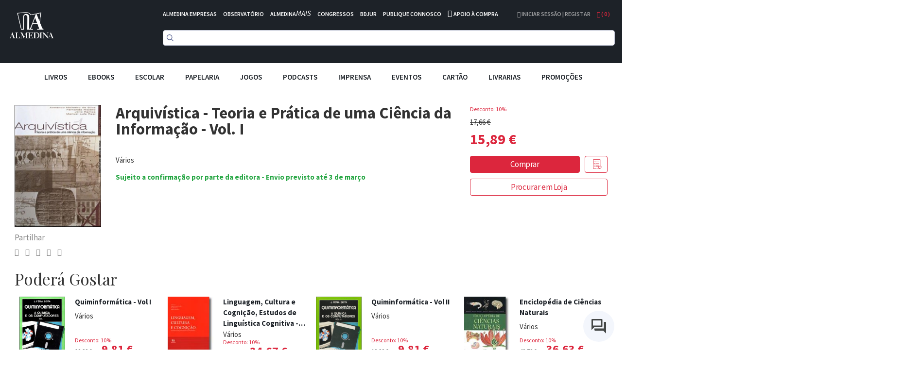

--- FILE ---
content_type: text/html; charset=UTF-8
request_url: https://www.almedina.net/arquivistica-teoria-e-pratica-de-uma-ciencia-da-informacao-vol-i-1620389404.html
body_size: 30401
content:
<!doctype html>
<html lang="pt">
    <head prefix="og: http://ogp.me/ns# fb: http://ogp.me/ns/fb# product: http://ogp.me/ns/product#">
        <script>
    var LOCALE = 'pt\u002DPT';
    var BASE_URL = 'https\u003A\u002F\u002Fwww.almedina.net\u002F';
    var require = {
        'baseUrl': 'https\u003A\u002F\u002Fd3cr86nr52kve0.cloudfront.net\u002Fstatic\u002Fversion1762941780\u002Ffrontend\u002FToogas\u002FDefault\u002Fpt_PT'
    };</script>        <meta charset="utf-8"/>
<meta name="title" content="Arquivística - Teoria e Prática de uma Ciência da Informação - Vol. I"/>
<meta name="description" content="À questão radical é possível um conhecimento científico dos arquivos? Os autores respondem pela afirmativa, definindo, porém, arquivo como sistema de informação (e não como fundo) e concebendo o método arquivístico como caminho de compreensão, interpretaç"/>
<meta name="robots" content="INDEX,FOLLOW"/>
<meta name="viewport" content="width=device-width, initial-scale=1.0, maximum-scale=1.0, user-scalable=no"/>
<meta name="format-detection" content="telephone=no"/>
<title>Arquivística - Teoria e Prática de uma Ciência da Informação - Vol. I</title>
<link  rel="stylesheet" type="text/css"  media="all" href="https://d3cr86nr52kve0.cloudfront.net/static/version1762941780/frontend/Toogas/Default/pt_PT/Toogas_Core/css/bootstrap.min.css" />
<link  rel="stylesheet" type="text/css"  media="all" href="https://d3cr86nr52kve0.cloudfront.net/static/version1762941780/frontend/Toogas/Default/pt_PT/Toogas_Core/css/jquery-ui.min.css" />
<link  rel="stylesheet" type="text/css"  media="all" href="https://d3cr86nr52kve0.cloudfront.net/static/version1762941780/frontend/Toogas/Default/pt_PT/Toogas_Core/css/fontawesome.min.css" />
<link  rel="stylesheet" type="text/css"  media="all" href="https://d3cr86nr52kve0.cloudfront.net/static/version1762941780/frontend/Toogas/Default/pt_PT/Toogas_Core/css/reset_bootstrap.min.css" />
<link  rel="stylesheet" type="text/css"  media="all" href="https://d3cr86nr52kve0.cloudfront.net/static/version1762941780/frontend/Toogas/Default/pt_PT/Toogas_Core/css/alertify.min.css" />
<link  rel="stylesheet" type="text/css"  media="all" href="https://d3cr86nr52kve0.cloudfront.net/static/version1762941780/frontend/Toogas/Default/pt_PT/Toogas_Core/css/slick.min.css" />
<link  rel="stylesheet" type="text/css"  media="all" href="https://d3cr86nr52kve0.cloudfront.net/static/version1762941780/frontend/Toogas/Default/pt_PT/Toogas_Core/css/slick-theme.min.css" />
<link  rel="stylesheet" type="text/css"  media="all" href="https://d3cr86nr52kve0.cloudfront.net/static/version1762941780/frontend/Toogas/Default/pt_PT/Toogas_Core/css/project.min.css" />
<link  rel="stylesheet" type="text/css"  media="all" href="https://d3cr86nr52kve0.cloudfront.net/static/version1762941780/_cache/merged/16d629cc84dc406a25aa7f7fe2025394.min.css" />
<script  type="text/javascript"  src="https://d3cr86nr52kve0.cloudfront.net/static/version1762941780/_cache/merged/ce0938b459c5f8997de19e7c92874f44.min.js"></script>
<script  type="text/javascript"  src="https://d3cr86nr52kve0.cloudfront.net/static/version1762941780/frontend/Toogas/Default/pt_PT/Toogas_Core/js/jquery.min.js"></script>
<script  type="text/javascript"  src="https://d3cr86nr52kve0.cloudfront.net/static/version1762941780/frontend/Toogas/Default/pt_PT/Toogas_Core/js/bootstrap.min.js"></script>
<script  type="text/javascript"  src="https://d3cr86nr52kve0.cloudfront.net/static/version1762941780/frontend/Toogas/Default/pt_PT/Toogas_Core/js/alertify.min.js"></script>
<script  type="text/javascript"  src="https://d3cr86nr52kve0.cloudfront.net/static/version1762941780/frontend/Toogas/Default/pt_PT/Toogas_Core/js/toogas.min.js"></script>
<script  type="text/javascript"  type="text/javascript" src="https://d3cr86nr52kve0.cloudfront.net/static/version1762941780/frontend/Toogas/Default/pt_PT/Almedina_ISearch/js/search.min.js"></script>
<link rel="preload" as="font" crossorigin="anonymous" href="https://d3cr86nr52kve0.cloudfront.net/static/version1762941780/frontend/Toogas/Default/pt_PT/fonts/opensans/light/opensans-300.woff2" />
<link rel="preload" as="font" crossorigin="anonymous" href="https://d3cr86nr52kve0.cloudfront.net/static/version1762941780/frontend/Toogas/Default/pt_PT/fonts/opensans/regular/opensans-400.woff2" />
<link rel="preload" as="font" crossorigin="anonymous" href="https://d3cr86nr52kve0.cloudfront.net/static/version1762941780/frontend/Toogas/Default/pt_PT/fonts/opensans/semibold/opensans-600.woff2" />
<link rel="preload" as="font" crossorigin="anonymous" href="https://d3cr86nr52kve0.cloudfront.net/static/version1762941780/frontend/Toogas/Default/pt_PT/fonts/opensans/bold/opensans-700.woff2" />
<link rel="preload" as="font" crossorigin="anonymous" href="https://d3cr86nr52kve0.cloudfront.net/static/version1762941780/frontend/Toogas/Default/pt_PT/fonts/Luma-Icons.woff2" />
<link  rel="canonical" href="https://www.almedina.net/arquivistica-teoria-e-pratica-de-uma-ciencia-da-informacao-vol-i-1620389404.html" />
<link  rel="icon" type="image/x-icon" href="https://d3cr86nr52kve0.cloudfront.net/media/favicon/default/favicon.ico" />
<link  rel="shortcut icon" type="image/x-icon" href="https://d3cr86nr52kve0.cloudfront.net/media/favicon/default/favicon.ico" />
<link  rel="stylesheet" type="text/css"  media="all" href="https://d3cr86nr52kve0.cloudfront.net/static/version1762941780/frontend/Toogas/Default/pt_PT/Almedina_ISearch/css/search.min.css"/>
<link  rel="stylesheet" type="text/css"  media="all" href="https://d3cr86nr52kve0.cloudfront.net/static/version1762941780/frontend/Toogas/Default/pt_PT/Almedina_ISearch/css/algolia-min.min.css"/>        
<!-- Google Tag Manager by MagePal -->
<script type="text/javascript">
    window.dataLayer = window.dataLayer || [];

</script>


<script type="text/x-magento-init">
    {
        "*": {
            "magepalGtmDatalayer": {
                "isCookieRestrictionModeEnabled": 0,
                "currentWebsite": 1,
                "cookieName": "user_allowed_save_cookie",
                "dataLayer": "dataLayer",
                "accountId": "GTM-MD5W9QHM",
                "data": [{"ecommerce":{"currencyCode":"EUR"},"pageType":"catalog_product_view","list":"detail"},{"event":"productPage","product":{"id":"84147","sku":"9789723604832","parent_sku":"9789723604832","product_type":"simple","name":"Arquiv\u00edstica - Teoria e Pr\u00e1tica de uma Ci\u00eancia da Informa\u00e7\u00e3o - Vol. I","price":14.99,"attribute_set_id":"4","path":"Arquiv\u00edstica - Teoria e Pr\u00e1tica de uma Ci\u00eancia da Informa\u00e7\u00e3o - Vol. I","category":"Ci\u00eancias Sociais","image_url":"https:\/\/d3cr86nr52kve0.cloudfront.net\/media\/catalog\/product\/9\/7\/9789723604832_1620389410.jpg"}}],
                "isGdprEnabled": 0,
                "gdprOption": 0,
                "addJsInHeader": 0,
                "containerCode": ""
            }
        }
    }
</script>
<!-- End Google Tag Manager by MagePal -->
    <script type="text/x-magento-init">
        {
            "*": {
                "Magento_PageCache/js/form-key-provider": {
                    "isPaginationCacheEnabled":
                        0                }
            }
        }
    </script>
<script src="//mkt.almedina.net/focus/3.js" type="text/javascript" charset="utf-8" async="async"></script>
<script src="//mkt.almedina.net/focus/4.js" type="text/javascript" charset="utf-8" async="async"></script>
<meta property="og:type" content="product" />
<meta property="og:title"
      content="Arquiv&#xED;stica&#x20;-&#x20;Teoria&#x20;e&#x20;Pr&#xE1;tica&#x20;de&#x20;uma&#x20;Ci&#xEA;ncia&#x20;da&#x20;Informa&#xE7;&#xE3;o&#x20;-&#x20;Vol.&#x20;I" />
<meta property="og:image"
      content="https://d3cr86nr52kve0.cloudfront.net/media/catalog/product/cache/22f96f33b0d6809aee9ac5cedd8552ee/9/7/9789723604832_1620389410.jpg" />
<meta property="og:description"
      content="" />
<meta property="og:url" content="https://www.almedina.net/arquivistica-teoria-e-pratica-de-uma-ciencia-da-informacao-vol-i-1620389404.html" />
    <meta property="product:price:amount" content="15.889401"/>
    <meta property="product:price:currency"
      content="EUR"/>
    </head>
    <body data-container="body"
          data-mage-init='{"loaderAjax": {}, "loader": { "icon": "https://d3cr86nr52kve0.cloudfront.net/static/version1762941780/frontend/Toogas/Default/pt_PT/images/loader-2.gif"}}'
        id="html-body" itemtype="http://schema.org/Product" itemscope="itemscope" class="catalog-product-view product-arquivistica-teoria-e-pratica-de-uma-ciencia-da-informacao-vol-i-1620389404 page-layout-1column">
        
<!-- Google Tag Manager by MagePal -->
<noscript><iframe src="//www.googletagmanager.com/ns.html?id=GTM-MD5W9QHM"
height="0" width="0" style="display:none;visibility:hidden"></iframe></noscript>
<!-- End Google Tag Manager by MagePal -->
<div id="email"></div>
<script type="text/x-magento-init">
    {
    "*":
    {
            "Bss_FacebookPixel/js/code": {
                "id" : 1246544106081664,
                "action" : "catalog_product_view",
                "productData" : {"content_name":"Arquiv\u00edstica - Teoria e Pr\u00e1tica de uma Ci\u00eancia da Informa\u00e7\u00e3o - Vol. I","content_ids":"9789723604832","content_type":"product","value":"15.89","currency":"EUR"},
                "categoryData" : 404,
                "registration" : 404,
                "addToWishList" : 404,
                "initiateCheckout" : 404,
                "search" : 404,
                "orderData" : 404,
                "pageView" : "pass"
            }
        }
    }
</script>
<!-- Facebook Pixel Code -->
<noscript><img height="1" width="1" style="display:none" alt="Facebook Pixel"
               src="https://www.facebook.com/tr?id=1246544106081664&ev=PageView&noscript=1"
    /></noscript>
<!-- End Facebook Pixel Code -->
<div data-role="bss-fbpixel-subscribe" style="display:none;">
</div>
<span class="bss-subscribe-email" style="display:none;"></span>
<span class="bss-subscribe-id" style="display:none;"></span>
<script type="text/x-magento-init">
    {
        "[data-role='bss-fbpixel-subscribe']":
            {
                "Magento_Ui/js/core/app": {"components":{"bssFbpixelsSubscribe":{"component":"Bss_FacebookPixel\/js\/subscribe"}}}            }
    }
</script>
<div data-role="bss-fbpixel-atc" style="display:none;">

</div>
<script type="text/x-magento-init">
    {
        "[data-role='bss-fbpixel-atc']":
            {
                "Magento_Ui/js/core/app": {"components":{"bssFbpixelsAtc":{"component":"Bss_FacebookPixel\/js\/atc"}}}            }
    }
</script>

<script type="text/x-magento-init">
    {
        "*": {
            "Magento_PageBuilder/js/widget-initializer": {
                "config": {"[data-content-type=\"slider\"][data-appearance=\"default\"]":{"Magento_PageBuilder\/js\/content-type\/slider\/appearance\/default\/widget":false},"[data-content-type=\"map\"]":{"Magento_PageBuilder\/js\/content-type\/map\/appearance\/default\/widget":false},"[data-content-type=\"row\"]":{"Magento_PageBuilder\/js\/content-type\/row\/appearance\/default\/widget":false},"[data-content-type=\"tabs\"]":{"Magento_PageBuilder\/js\/content-type\/tabs\/appearance\/default\/widget":false},"[data-content-type=\"slide\"]":{"Magento_PageBuilder\/js\/content-type\/slide\/appearance\/default\/widget":{"buttonSelector":".pagebuilder-slide-button","showOverlay":"hover","dataRole":"slide"}},"[data-content-type=\"banner\"]":{"Magento_PageBuilder\/js\/content-type\/banner\/appearance\/default\/widget":{"buttonSelector":".pagebuilder-banner-button","showOverlay":"hover","dataRole":"banner"}},"[data-content-type=\"buttons\"]":{"Magento_PageBuilder\/js\/content-type\/buttons\/appearance\/inline\/widget":false},"[data-content-type=\"products\"][data-appearance=\"carousel\"]":{"Magento_PageBuilder\/js\/content-type\/products\/appearance\/carousel\/widget":false}},
                "breakpoints": {"desktop":{"label":"Desktop","stage":true,"default":true,"class":"desktop-switcher","icon":"Magento_PageBuilder::css\/images\/switcher\/switcher-desktop.svg","conditions":{"min-width":"1024px"},"options":{"products":{"default":{"slidesToShow":"5"}}}},"tablet":{"conditions":{"max-width":"1024px","min-width":"768px"},"options":{"products":{"default":{"slidesToShow":"4"},"continuous":{"slidesToShow":"3"}}}},"mobile":{"label":"Mobile","stage":true,"class":"mobile-switcher","icon":"Magento_PageBuilder::css\/images\/switcher\/switcher-mobile.svg","media":"only screen and (max-width: 768px)","conditions":{"max-width":"768px","min-width":"640px"},"options":{"products":{"default":{"slidesToShow":"3"}}}},"mobile-small":{"conditions":{"max-width":"640px"},"options":{"products":{"default":{"slidesToShow":"2"},"continuous":{"slidesToShow":"1"}}}}}            }
        }
    }
</script>

<div class="cookie-status-message" id="cookie-status">
    The store will not work correctly in the case when cookies are disabled.</div>
<script type="text&#x2F;javascript">document.querySelector("#cookie-status").style.display = "none";</script>
<script type="text/x-magento-init">
    {
        "*": {
            "cookieStatus": {}
        }
    }
</script>

<script type="text/x-magento-init">
    {
        "*": {
            "mage/cookies": {
                "expires": null,
                "path": "\u002F",
                "domain": ".www.almedina.net",
                "secure": true,
                "lifetime": "3600"
            }
        }
    }
</script>
    <noscript>
        <div class="message global noscript">
            <div class="content">
                <p>
                    <strong>O JavaScript parece estar desativado no seu browser.</strong>
                    <span>
                        Para usufruir da melhor experiência no nosso site, certifique-se que ativa o JavaScript no seu browser.                    </span>
                </p>
            </div>
        </div>
    </noscript>

<script>
    window.cookiesConfig = window.cookiesConfig || {};
    window.cookiesConfig.secure = true;
</script><script>    require.config({
        map: {
            '*': {
                wysiwygAdapter: 'mage/adminhtml/wysiwyg/tiny_mce/tinymce5Adapter'
            }
        }
    });</script><script>
    require.config({
        paths: {
            googleMaps: 'https\u003A\u002F\u002Fmaps.googleapis.com\u002Fmaps\u002Fapi\u002Fjs\u003Fv\u003D3\u0026key\u003D'
        },
        config: {
            'Magento_PageBuilder/js/utils/map': {
                style: ''
            },
            'Magento_PageBuilder/js/content-type/map/preview': {
                apiKey: '',
                apiKeyErrorMessage: 'You\u0020must\u0020provide\u0020a\u0020valid\u0020\u003Ca\u0020href\u003D\u0027https\u003A\u002F\u002Fwww.almedina.net\u002Fadminhtml\u002Fsystem_config\u002Fedit\u002Fsection\u002Fcms\u002F\u0023cms_pagebuilder\u0027\u0020target\u003D\u0027_blank\u0027\u003EGoogle\u0020Maps\u0020API\u0020key\u003C\u002Fa\u003E\u0020to\u0020use\u0020a\u0020map.'
            },
            'Magento_PageBuilder/js/form/element/map': {
                apiKey: '',
                apiKeyErrorMessage: 'You\u0020must\u0020provide\u0020a\u0020valid\u0020\u003Ca\u0020href\u003D\u0027https\u003A\u002F\u002Fwww.almedina.net\u002Fadminhtml\u002Fsystem_config\u002Fedit\u002Fsection\u002Fcms\u002F\u0023cms_pagebuilder\u0027\u0020target\u003D\u0027_blank\u0027\u003EGoogle\u0020Maps\u0020API\u0020key\u003C\u002Fa\u003E\u0020to\u0020use\u0020a\u0020map.'
            },
        }
    });
</script>

<script>
    require.config({
        shim: {
            'Magento_PageBuilder/js/utils/map': {
                deps: ['googleMaps']
            }
        }
    });
</script>
<div class="page-wrapper"><style>
    .product-slider-holder {
        opacity: 0;
        visibility: hidden;
        transition: opacity 1s ease;
        -webkit-transition: opacity 1s ease;
        max-height: 230px;
        overflow-y: hidden;
    }
    .home-slider .slider-holder {
        opacity: 0;
        visibility: hidden;
        transition: opacity 1s ease;
        -webkit-transition: opacity 1s ease;
        max-height: 293px;
        overflow-y: hidden;
    }
    .home-slider .slick-initialized {
        visibility: visible;
        opacity: 1;
    }

    .product-slider-holder.slick-initialized {
        visibility: visible;
        opacity: 1;
    }

.df-aside {
   padding-top: 30px;
}

.df-panel {
   border: lightgrey 1px solid;
}

.df-panel__title {
   color: black;
   background: lightgrey;
}
.df-icon {
   display:none !important;
}

.df-card a:hover {
   text-decoration:none !important;
}

.df-card-discount {
   font-size:12px;
   color:#dc263d;
   margin-bottom:8px;
}

.df-card-availability {
   font-size:12px;
   color:#28a745;
   font-weight:700;
}

.df-embedded .df-embedded__content .df-main #df-pager__embedded .df-pagination .df-page.df-page--disabled:not(:first-child):not(:first-child) span[data-page] {
   background:lightgrey;
}

.df-card-ebook {
  font-size:10px;
  color: darkgrey;
}

.df-embedded .df-panel[data-collapse=true] .df-selected-filters__content .df-slider, .df-embedded .df-panel[data-collapse=true] .df-selected-filters__content .df-term:not([data-selected]), .df-embedded .df-panel[data-collapse=true] .df-selected-filters__content [data-toggle-extra-content], .df-embedded .df-selected-filters[data-collapse=true] .df-panel__content .df-slider, .df-embedded .df-selected-filters[data-collapse=true] .df-panel__content .df-term:not([data-selected]), .df-embedded .df-selected-filters[data-collapse=true] .df-panel__content [data-toggle-extra-content], .df-embedded .df-selected-filters[data-collapse=true] .df-selected-filters__content .df-slider, .df-embedded .df-selected-filters[data-collapse=true] .df-selected-filters__content .df-term:not([data-selected]), .df-embedded .df-selected-filters[data-collapse=true] .df-selected-filters__content [data-toggle-extra-content], .df-mobile .df-panel[data-collapse=true] .df-selected-filters__content .df-slider, .df-mobile .df-panel[data-collapse=true] .df-selected-filters__content .df-term:not([data-selected]), .df-mobile .df-panel[data-collapse=true] .df-selected-filters__content [data-toggle-extra-content], .df-mobile .df-selected-filters[data-collapse=true] .df-panel__content .df-slider, .df-mobile .df-selected-filters[data-collapse=true] .df-panel__content .df-term:not([data-selected]), .df-mobile .df-selected-filters[data-collapse=true] .df-panel__content [data-toggle-extra-content], .df-mobile .df-selected-filters[data-collapse=true] .df-selected-filters__content .df-slider, .df-mobile .df-selected-filters[data-collapse=true] .df-selected-filters__content .df-term:not([data-selected]), .df-mobile .df-selected-filters[data-collapse=true] .df-selected-filters__content [data-toggle-extra-content], .df-panel[data-collapse=true] .df-embedded .df-selected-filters__content .df-slider, .df-panel[data-collapse=true] .df-embedded .df-selected-filters__content .df-term:not([data-selected]), .df-panel[data-collapse=true] .df-embedded .df-selected-filters__content [data-toggle-extra-content], .df-panel[data-collapse=true] .df-mobile .df-selected-filters__content .df-slider, .df-panel[data-collapse=true] .df-mobile .df-selected-filters__content .df-term:not([data-selected]), .df-panel[data-collapse=true] .df-mobile .df-selected-filters__content [data-toggle-extra-content], .df-panel[data-collapse=true] .df-panel__content .df-slider, .df-panel[data-collapse=true] .df-panel__content .df-term:not([data-selected]), .df-panel[data-collapse=true] .df-panel__content [data-toggle-extra-content] {
    display: flex !important;
}


</style>
<script>
    var BASE_URL = "https://www.almedina.net/";
    var customerSession = {
        isLoggedIn: ''
    };
    window.ajaxSelectors = {
        minicart: {
            content: '.miniCartContainer',
            qty: '.items-qty'
        },
        wishlistpage: {
            content: '.column.main'
        },
        cartpage: {
            content: '.checkout-cart-index .column.main'
        }
    };
</script>
<!-- Site preLoader / initial loader -->

<!-- /Site Loader -->
<!-- Site Loader / ajax loader / transparent -->
<div id="site-loader"><div class="lds-ellipsis"><div></div><div></div><div></div><div></div></div></div>
<!-- /Site Loader -->
<header>
    <div class="header-container">
        <div class="container-fluid page-container">
            <div class="row has-padding-small">
                <div class="col-xs-3">
                    <div class="logo-holder">
                            <a class="logo" href="https://www.almedina.net/" title="">
        <img src="https://d3cr86nr52kve0.cloudfront.net/media/logo/default/logo.png"
             title=""
             alt=""
             class="img-responsive"
        />
    </a>
                    </div>
                </div>
                <div class="col-xs-9">
                    <div class="header-links white is-inline has-padding-smaller-bottom hidden-xs">
                        <ul class="list-inline">
<li class="headerlink-item"><a style="color: #fff;" title="" href="https://www.almedina.net/almedina-empresas">ALMEDINA EMPRESAS</a></li>
<li class="headerlink-item"><a style="color: #fff;" title="O mundo por especialistas" href="//observatorio.almedina.net">OBSERVATÓRIO</a></li>
<li class="headerlink-item"><a style="color: #fff;" title="O poder da formação presencial e online" href="//www.almedina.net/mais/">ALMEDINA<i>MAIS</i></a></li>
<li class="headerlink-item"><a style="color: #fff;" title="A partilha de conhecimento, num fórum de e para especialistas" href="//www.almedina.net/congressos/">CONGRESSOS</a></li>
<li class="headerlink-item"><a style="color: #fff;" title="O seu serviço digital jurídico" href="//www.almedina.net/bdjur-hp/">BDJUR</a></li>
<li class="headerlink-item"><a style="color: #fff;" title="O espaço de proximidade entre autores e a Almedina" href="//autor.grupoalmedina.net/">PUBLIQUE CONNOSCO</a></li>
<li class="headerlink-item"><i class="fa fa-phone"></i> <a style="color: #fff;" title="Apoio à Compra" href="https://www.almedina.net/apoio-compra">APOIO À COMPRA</a></li>
</ul>                    </div>
                    <div class="header-right pull-right">
                        <div class="dropdown user-dropdown-holder is-inline">
                                                            <a href="https://www.almedina.net/customer/account/" title="Iniciar Sessão | Registar">
                                    <i aria-hidden="true" class="fa fa-user"></i> Iniciar Sessão | Registar                                </a>
                                                    </div>

                        <div class="dropdown cart-dropdown-holder is-inline">
                            <a class="dropdown-toggle" href="#" id="cart-dropdown" data-toggle="dropdown">
                                <i aria-hidden="true" class="fa fa-shopping-bag"></i> ( <span class="items-qty">0</span> )
                            </a>
                            <div class="dropdown-menu dropdown-menu-right minicart-container" role="menu" aria-labelledby="cart-dropdown">
                                
<div data-block="minicart" class="minicart-wrapper">

    <div class="block block-minicart empty"
         data-role="dropdownDialog"
         data-mage-init='{"dropdownDialog":{
            "appendTo":"[data-block=minicart]",
            "triggerTarget":".showcart",
            "timeout": "2000",
            "closeOnMouseLeave": false,
            "closeOnEscape": true,
            "triggerClass":"active",
            "parentClass":"active",
            "buttons":[]}}'>
        <div id="minicart-content-wrapper" data-bind="scope: 'minicart_content'">
            <!-- ko template: getTemplate() --><!-- /ko -->
        </div>
            </div>

    <script>
        window.checkout = {"shoppingCartUrl":"https:\/\/www.almedina.net\/checkout\/cart\/","checkoutUrl":"https:\/\/www.almedina.net\/checkout\/","updateItemQtyUrl":"https:\/\/www.almedina.net\/checkout\/sidebar\/updateItemQty\/","removeItemUrl":"https:\/\/www.almedina.net\/checkout\/sidebar\/removeItem\/","imageTemplate":"Magento_Catalog\/product\/image_with_borders","baseUrl":"https:\/\/www.almedina.net\/","minicartMaxItemsVisible":5,"websiteId":"1","maxItemsToDisplay":10,"storeId":"1","storeGroupId":"1","customerLoginUrl":"https:\/\/www.almedina.net\/customer\/account\/login\/referer\/aHR0cHM6Ly93d3cuYWxtZWRpbmEubmV0L2FycXVpdmlzdGljYS10ZW9yaWEtZS1wcmF0aWNhLWRlLXVtYS1jaWVuY2lhLWRhLWluZm9ybWFjYW8tdm9sLWktMTYyMDM4OTQwNC5odG1s\/","isRedirectRequired":false,"autocomplete":"off","captcha":{"user_login":{"isCaseSensitive":false,"imageHeight":50,"imageSrc":"","refreshUrl":"https:\/\/www.almedina.net\/captcha\/refresh\/","isRequired":false,"timestamp":1770095737}}};
    </script>
    <script type="text/x-magento-init">
    {
        "[data-block='minicart']": {
            "Magento_Ui/js/core/app": {"components":{"minicart_content":{"children":{"subtotal.container":{"children":{"subtotal":{"children":{"subtotal.totals":{"config":{"display_cart_subtotal_incl_tax":1,"display_cart_subtotal_excl_tax":0,"template":"Magento_Tax\/checkout\/minicart\/subtotal\/totals"},"children":{"subtotal.totals.msrp":{"component":"Magento_Msrp\/js\/view\/checkout\/minicart\/subtotal\/totals","config":{"displayArea":"minicart-subtotal-hidden","template":"Magento_Msrp\/checkout\/minicart\/subtotal\/totals"}}},"component":"Magento_Tax\/js\/view\/checkout\/minicart\/subtotal\/totals"}},"component":"uiComponent","config":{"template":"Magento_Checkout\/minicart\/subtotal"}}},"component":"uiComponent","config":{"displayArea":"subtotalContainer"}},"item.renderer":{"component":"Magento_Checkout\/js\/view\/cart-item-renderer","config":{"displayArea":"defaultRenderer","template":"Magento_Checkout\/minicart\/item\/default"},"children":{"item.image":{"component":"Magento_Catalog\/js\/view\/image","config":{"template":"Magento_Catalog\/product\/image","displayArea":"itemImage"}},"checkout.cart.item.price.sidebar":{"component":"uiComponent","config":{"template":"Magento_Checkout\/minicart\/item\/price","displayArea":"priceSidebar"}}}},"extra_info":{"component":"uiComponent","config":{"displayArea":"extraInfo"}},"promotion":{"component":"uiComponent","config":{"displayArea":"promotion"}}},"config":{"itemRenderer":{"default":"defaultRenderer","simple":"defaultRenderer","virtual":"defaultRenderer"},"template":"Magento_Checkout\/minicart\/content"},"component":"Magento_Checkout\/js\/view\/minicart"}},"types":[]}        },
        "*": {
            "Magento_Ui/js/block-loader": "https://d3cr86nr52kve0.cloudfront.net/static/version1762941780/frontend/Toogas/Default/pt_PT/images/loader-1.gif"
        }
    }
    </script>
</div>


                            </div>
                        </div>
                    </div>

                    <div>
                        <div class="search-form">
                            
<div class="block block-search text-center">
  <div class="block block-content">
<!--    <form class="form minisearch" id="search_mini_form" onKeyPress="if (event.which == 13) return false;" method="get">
        <input id="doosearch" type="text" name="q"
        value=""
        placeholder="Pesquise o seu produto"
        class="input-text form-control" maxlength="128"
        role="combobox" aria-haspopup="false" aria-autocomplete="both" autocomplete="off"
        data-block="autocomplete-form" /> -->
	<div id="instant-searchbox"></div>
      <!--            <button type="submit"
                    title="Pesquisa"
                    class="action search btn btn-custom-primary">
                <i aria-hidden="true" class="fa fa-search"></i>
            </button>
      <button type="button" title="Fechar" class="btn btn-custom-primary" id="close-doofinder-layer" aria-label="close"
        style="display:none;">
        <i aria-hidden="true" class="fa fa-close"></i>
      </button>
          </form>
    <div id="search_autocomplete" class="search-autocomplete"></div>-->
  </div>
</div>

<!--
<script type="text/x-magento-init">
{
    "#search" :
    {
        "quickSearch" :
        {
            "formSelector":"#search_mini_form",
            "url":"https://www.almedina.net/search/ajax/suggest/",
            "destinationSelector":"#search_autocomplete",
            "templates": {"term":{"title":"Termos pesquisados","template":"Smile_ElasticsuiteCore\/autocomplete\/term"},"product":{"title":"Produtos","template":"Smile_ElasticsuiteCatalog\/autocomplete\/product"},"category":{"title":"Categorias","template":"Smile_ElasticsuiteCatalog\/autocomplete\/category"},"product_attribute":{"title":"Atributos","template":"Smile_ElasticsuiteCatalog\/autocomplete\/product-attribute","titleRenderer":"Smile_ElasticsuiteCatalog\/js\/autocomplete\/product-attribute"}},
            "priceFormat" : {"pattern":"%s\u00a0\u20ac","precision":2,"requiredPrecision":2,"decimalSymbol":",","groupSymbol":"\u00a0","groupLength":3,"integerRequired":false}        }
    }
}
</script>
-->

<script type="text/javascript">
  function focusSearchField() {
    require([
      'jquery'
    ], function ($) {
      $('#search_mini_form input#search').focus();
    });
  }
</script>

<!--<script src="https://eu1-config.doofinder.com/2.x/47bb5f9d-60e8-436b-8d21-23fb736d7be3.js" async></script>-->
                        </div>
                    </div>
                </div>
            </div>
	    <!--InstantSearh -->

        <div class="instant-searchpanel ais-InstantSearch page-container">
            <div id="instant-current-refinements"></div>
            <div class="instant-filters"><button class="instant-filterbutton show-filters-btn">Mostrar Filtros</button>
            </div>


            <div class="instant-left-panel">

                <div id="instant-categories-list"></div>

                <div id="instant-discount-list"></div>

                <div id="instant-autor-list"></div>

                <div id="instant-brand-list"></div>

                <div id="instant-colec-list"></div>
            </div>

            <div class="instant-right-panel">
                <div id="instant-stats"></div>
                <div id="instant-hits"></div>

            </div>
            <div class="instant-clearfix"></div>
        </div>

        </div>
    </div>

    <div class="mobile-menu-blackner"></div>

    <div class="container-fluid page-container main-menu-wrapper">
        <div class="mobile-menu-toggler">
            <i aria-hidden="true" class="fa fa-bars fa-2x"></i>
        </div>
        <nav class="navigation main-menu-container">
            <ul class="list-inline text-center main-menu-container">
                <li class="mobile-menu-toggler-holder text-right">
                    <div class="mobile-menu-toggler">
                        <i aria-hidden="true" class="fa fa-times"></i>
                    </div>
                </li>
                                        <li class="level0 category-item level-top parent">
                                                            <div class="mobile-plus plus">+</div>
                                                                <a href="https://www.almedina.net/livros.html" class="level-top">
                                    <span style="font-size:15px;">Livros</span>
                                </a>

                                <ul class="level0 submenu">
                                                                                                                                                                <li class="level1 category-item parent">
                                                <div class="mobile-plus plus">+</div>
                                                <a href="https://www.almedina.net/livros/arte.html">
                                                    <span>Artes</span>
                                                </a>
                                                <ul class="level1 submenu">
                                                                                                            <li class="level2 category-item">
                                                            <a href="https://www.almedina.net/livros/arte/arquitectura.html">
                                                                <span>Arquitectura</span>
                                                            </a>
                                                        </li>
                                                                                                            <li class="level2 category-item">
                                                            <a href="https://www.almedina.net/livros/arte/arte.html">
                                                                <span>Arte</span>
                                                            </a>
                                                        </li>
                                                                                                            <li class="level2 category-item">
                                                            <a href="https://www.almedina.net/livros/arte/musica.html">
                                                                <span>Música</span>
                                                            </a>
                                                        </li>
                                                                                                            <li class="level2 category-item">
                                                            <a href="https://www.almedina.net/livros/arte/teatro.html">
                                                                <span>Teatro</span>
                                                            </a>
                                                        </li>
                                                                                                            <li class="level2 category-item">
                                                            <a href="https://www.almedina.net/livros/arte/pintura.html">
                                                                <span>Pintura</span>
                                                            </a>
                                                        </li>
                                                                                                            <li class="level2 category-item">
                                                            <a href="https://www.almedina.net/livros/arte/fotografia.html">
                                                                <span>Fotografia</span>
                                                            </a>
                                                        </li>
                                                                                                            <li class="level2 category-item">
                                                            <a href="https://www.almedina.net/livros/arte/cinema.html">
                                                                <span>Cinema</span>
                                                            </a>
                                                        </li>
                                                                                                            <li class="level2 category-item">
                                                            <a href="https://www.almedina.net/livros/arte/design.html">
                                                                <span>Design</span>
                                                            </a>
                                                        </li>
                                                                                                            <li class="level2 category-item">
                                                            <a href="https://www.almedina.net/livros/arte/historia-da-arte.html">
                                                                <span>História da Arte</span>
                                                            </a>
                                                        </li>
                                                                                                    </ul>
                                            </li>
                                                                                                                                                                                                        <li class="level1 category-item">
                                                <a href="https://www.almedina.net/livros/banda-desenhada.html">
                                                    <span>Banda Desenhada</span>
                                                </a>
                                            </li>
                                                                                                                                                                                                        <li class="level1 category-item parent">
                                                <div class="mobile-plus plus">+</div>
                                                <a href="https://www.almedina.net/livros/ciencias.html">
                                                    <span>Ciências</span>
                                                </a>
                                                <ul class="level1 submenu">
                                                                                                            <li class="level2 category-item">
                                                            <a href="https://www.almedina.net/livros/ciencias/fisica.html">
                                                                <span>Física</span>
                                                            </a>
                                                        </li>
                                                                                                            <li class="level2 category-item">
                                                            <a href="https://www.almedina.net/livros/ciencias/matematica.html">
                                                                <span>Matemática</span>
                                                            </a>
                                                        </li>
                                                                                                            <li class="level2 category-item">
                                                            <a href="https://www.almedina.net/livros/ciencias/medicina.html">
                                                                <span>Medicina</span>
                                                            </a>
                                                        </li>
                                                                                                            <li class="level2 category-item">
                                                            <a href="https://www.almedina.net/livros/ciencias/medicina-veterinaria.html">
                                                                <span>Medicina Veterinária</span>
                                                            </a>
                                                        </li>
                                                                                                            <li class="level2 category-item">
                                                            <a href="https://www.almedina.net/livros/ciencias/quimica.html">
                                                                <span>Química</span>
                                                            </a>
                                                        </li>
                                                                                                            <li class="level2 category-item">
                                                            <a href="https://www.almedina.net/livros/ciencias/tecnologia-ciencia-geral.html">
                                                                <span>Tecnologia e Ciência em geral</span>
                                                            </a>
                                                        </li>
                                                                                                            <li class="level2 category-item">
                                                            <a href="https://www.almedina.net/livros/ciencias/estatistica.html">
                                                                <span>Estatística</span>
                                                            </a>
                                                        </li>
                                                                                                            <li class="level2 category-item">
                                                            <a href="https://www.almedina.net/livros/ciencias/informatica.html">
                                                                <span>Informática</span>
                                                            </a>
                                                        </li>
                                                                                                            <li class="level2 category-item">
                                                            <a href="https://www.almedina.net/livros/ciencias/biologia.html">
                                                                <span>Biologia</span>
                                                            </a>
                                                        </li>
                                                                                                            <li class="level2 category-item">
                                                            <a href="https://www.almedina.net/livros/ciencias/engenharia.html">
                                                                <span>Engenharia</span>
                                                            </a>
                                                        </li>
                                                                                                            <li class="level2 category-item">
                                                            <a href="https://www.almedina.net/livros/ciencias/geografia.html">
                                                                <span>Geografia</span>
                                                            </a>
                                                        </li>
                                                                                                    </ul>
                                            </li>
                                                                                                                                                                                                        <li class="level1 category-item parent">
                                                <div class="mobile-plus plus">+</div>
                                                <a href="https://www.almedina.net/livros/ciencias-economicas.html">
                                                    <span>Ciências Económicas</span>
                                                </a>
                                                <ul class="level1 submenu">
                                                                                                            <li class="level2 category-item">
                                                            <a href="https://www.almedina.net/livros/ciencias-economicas/administracao-gestao.html">
                                                                <span>Administração e Gestão</span>
                                                            </a>
                                                        </li>
                                                                                                            <li class="level2 category-item">
                                                            <a href="https://www.almedina.net/livros/ciencias-economicas/contabilidade.html">
                                                                <span>Contabilidade</span>
                                                            </a>
                                                        </li>
                                                                                                            <li class="level2 category-item">
                                                            <a href="https://www.almedina.net/livros/ciencias-economicas/economia.html">
                                                                <span>Economia</span>
                                                            </a>
                                                        </li>
                                                                                                            <li class="level2 category-item">
                                                            <a href="https://www.almedina.net/livros/ciencias-economicas/marketing.html">
                                                                <span>Marketing</span>
                                                            </a>
                                                        </li>
                                                                                                    </ul>
                                            </li>
                                                                                                                                                                                                        <li class="level1 category-item parent">
                                                <div class="mobile-plus plus">+</div>
                                                <a href="https://www.almedina.net/livros/ciencias-sociais-humanas.html">
                                                    <span>Ciências Sociais e Humanas</span>
                                                </a>
                                                <ul class="level1 submenu">
                                                                                                            <li class="level2 category-item">
                                                            <a href="https://www.almedina.net/livros/ciencias-sociais-humanas/biografias.html">
                                                                <span>Biografias</span>
                                                            </a>
                                                        </li>
                                                                                                            <li class="level2 category-item">
                                                            <a href="https://www.almedina.net/livros/ciencias-sociais-humanas/filosofia.html">
                                                                <span>Filosofia</span>
                                                            </a>
                                                        </li>
                                                                                                            <li class="level2 category-item">
                                                            <a href="https://www.almedina.net/livros/ciencias-sociais-humanas/historia.html">
                                                                <span>História</span>
                                                            </a>
                                                        </li>
                                                                                                            <li class="level2 category-item">
                                                            <a href="https://www.almedina.net/livros/ciencias-sociais-humanas/psicologia.html">
                                                                <span>Psicologia</span>
                                                            </a>
                                                        </li>
                                                                                                            <li class="level2 category-item">
                                                            <a href="https://www.almedina.net/livros/ciencias-sociais-humanas/ciencia-politica.html">
                                                                <span>Ciência Política</span>
                                                            </a>
                                                        </li>
                                                                                                            <li class="level2 category-item">
                                                            <a href="https://www.almedina.net/livros/ciencias-sociais-humanas/religiao.html">
                                                                <span>Religião</span>
                                                            </a>
                                                        </li>
                                                                                                            <li class="level2 category-item">
                                                            <a href="https://www.almedina.net/livros/ciencias-sociais-humanas/sociologia.html">
                                                                <span>Sociologia</span>
                                                            </a>
                                                        </li>
                                                                                                            <li class="level2 category-item">
                                                            <a href="https://www.almedina.net/livros/ciencias-sociais-humanas/outros-csh.html">
                                                                <span>Outros temas ciências Sociais e Humanas</span>
                                                            </a>
                                                        </li>
                                                                                                    </ul>
                                            </li>
                                                                                                                                                                                                        <li class="level1 category-item parent">
                                                <div class="mobile-plus plus">+</div>
                                                <a href="https://www.almedina.net/livros/direito-1558092318.html">
                                                    <span>Direito</span>
                                                </a>
                                                <ul class="level1 submenu">
                                                                                                            <li class="level2 category-item">
                                                            <a href="https://www.almedina.net/livros/direito/direito-administrativo.html">
                                                                <span>Direito Administrativo</span>
                                                            </a>
                                                        </li>
                                                                                                            <li class="level2 category-item">
                                                            <a href="https://www.almedina.net/livros/direito/direito-civil.html">
                                                                <span>Direito Civil</span>
                                                            </a>
                                                        </li>
                                                                                                            <li class="level2 category-item">
                                                            <a href="https://www.almedina.net/livros/direito/direito-comercial.html">
                                                                <span>Direito Comercial</span>
                                                            </a>
                                                        </li>
                                                                                                            <li class="level2 category-item">
                                                            <a href="https://www.almedina.net/livros/direito-1558092318/direito-do-trabalho-1558092321.html">
                                                                <span>Direito do Trabalho</span>
                                                            </a>
                                                        </li>
                                                                                                            <li class="level2 category-item">
                                                            <a href="https://www.almedina.net/livros/direito-1558092318/direito-financeiro-e-tribut-rio-1558092321.html">
                                                                <span>Direito Financeiro e Tributário</span>
                                                            </a>
                                                        </li>
                                                                                                            <li class="level2 category-item">
                                                            <a href="https://www.almedina.net/livros/direito-1558092318/direito-penal-1558092322.html">
                                                                <span>Direito Penal</span>
                                                            </a>
                                                        </li>
                                                                                                            <li class="level2 category-item">
                                                            <a href="https://www.almedina.net/livros/direito-1558092318/direito-processual-1558092323.html">
                                                                <span>Direito Processual</span>
                                                            </a>
                                                        </li>
                                                                                                            <li class="level2 category-item">
                                                            <a href="https://www.almedina.net/livros/direito/outros-direito.html">
                                                                <span>Outros temas de Direito</span>
                                                            </a>
                                                        </li>
                                                                                                    </ul>
                                            </li>
                                                                                                                                                                                                        <li class="level1 category-item parent">
                                                <div class="mobile-plus plus">+</div>
                                                <a href="https://www.almedina.net/livros/livros-praticos.html">
                                                    <span>Livros Práticos</span>
                                                </a>
                                                <ul class="level1 submenu">
                                                                                                            <li class="level2 category-item">
                                                            <a href="https://www.almedina.net/livros/livros-praticos/dicion-rios-e-gram-ticas-1558092420.html">
                                                                <span>Dicionários e Gramáticas</span>
                                                            </a>
                                                        </li>
                                                                                                            <li class="level2 category-item">
                                                            <a href="https://www.almedina.net/livros/livros-praticos/esoterismo-1558092420.html">
                                                                <span>Esoterismo</span>
                                                            </a>
                                                        </li>
                                                                                                            <li class="level2 category-item">
                                                            <a href="https://www.almedina.net/livros/livros-praticos/v-rios-1558092421.html">
                                                                <span>Vários</span>
                                                            </a>
                                                        </li>
                                                                                                            <li class="level2 category-item">
                                                            <a href="https://www.almedina.net/livros/livros-praticos/auto-ajuda-1558092421.html">
                                                                <span>Auto-Ajuda</span>
                                                            </a>
                                                        </li>
                                                                                                            <li class="level2 category-item">
                                                            <a href="https://www.almedina.net/livros/livros-praticos/sa-de-e-bem-estar-1558092421.html">
                                                                <span>Saúde e Bem Estar</span>
                                                            </a>
                                                        </li>
                                                                                                            <li class="level2 category-item">
                                                            <a href="https://www.almedina.net/livros/livros-praticos/desporto-e-jogos-1558092422.html">
                                                                <span>Desporto e Jogos</span>
                                                            </a>
                                                        </li>
                                                                                                            <li class="level2 category-item">
                                                            <a href="https://www.almedina.net/livros/livros-praticos/culin-ria-1558092422.html">
                                                                <span>Culinária</span>
                                                            </a>
                                                        </li>
                                                                                                            <li class="level2 category-item">
                                                            <a href="https://www.almedina.net/livros/livros-praticos/turismo-1558092423.html">
                                                                <span>Turismo</span>
                                                            </a>
                                                        </li>
                                                                                                            <li class="level2 category-item">
                                                            <a href="https://www.almedina.net/livros/livros-praticos/genealogia-1558092423.html">
                                                                <span>Genealogia</span>
                                                            </a>
                                                        </li>
                                                                                                    </ul>
                                            </li>
                                                                                                                                                                                                        <li class="level1 category-item parent">
                                                <div class="mobile-plus plus">+</div>
                                                <a href="https://www.almedina.net/livros/literatura.html">
                                                    <span>Literatura</span>
                                                </a>
                                                <ul class="level1 submenu">
                                                                                                            <li class="level2 category-item">
                                                            <a href="https://www.almedina.net/livros/literatura/romance-historico.html">
                                                                <span>Romance Histórico</span>
                                                            </a>
                                                        </li>
                                                                                                            <li class="level2 category-item">
                                                            <a href="https://www.almedina.net/livros/literatura/literatura.html">
                                                                <span>Literatura</span>
                                                            </a>
                                                        </li>
                                                                                                            <li class="level2 category-item">
                                                            <a href="https://www.almedina.net/livros/literatura/poesia.html">
                                                                <span>Poesia</span>
                                                            </a>
                                                        </li>
                                                                                                            <li class="level2 category-item">
                                                            <a href="https://www.almedina.net/livros/literatura/prosa-narrativa.html">
                                                                <span>Prosa Narrativa</span>
                                                            </a>
                                                        </li>
                                                                                                            <li class="level2 category-item">
                                                            <a href="https://www.almedina.net/livros/literatura/ensaio-liter-rio-1558092383.html">
                                                                <span>Ensaio Literário</span>
                                                            </a>
                                                        </li>
                                                                                                    </ul>
                                            </li>
                                                                                                                                                                                                        <li class="level1 category-item parent">
                                                <div class="mobile-plus plus">+</div>
                                                <a href="https://www.almedina.net/livros/pnl-e-educac-o-literaria.html">
                                                    <span>PNL e Educação Literária</span>
                                                </a>
                                                <ul class="level1 submenu">
                                                                                                            <li class="level2 category-item">
                                                            <a href="https://www.almedina.net/livros/pnl-e-educac-o-literaria/0-2-anos.html">
                                                                <span>PNL 0-2 anos</span>
                                                            </a>
                                                        </li>
                                                                                                            <li class="level2 category-item">
                                                            <a href="https://www.almedina.net/livros/pnl-e-educac-o-literaria/3-5-anos.html">
                                                                <span>PNL 3-5 anos</span>
                                                            </a>
                                                        </li>
                                                                                                            <li class="level2 category-item">
                                                            <a href="https://www.almedina.net/livros/pnl-e-educac-o-literaria/6-8-anos.html">
                                                                <span>PNL 6-8 anos</span>
                                                            </a>
                                                        </li>
                                                                                                            <li class="level2 category-item">
                                                            <a href="https://www.almedina.net/livros/pnl-e-educac-o-literaria/9-11-anos.html">
                                                                <span>PNL 9-11 anos</span>
                                                            </a>
                                                        </li>
                                                                                                            <li class="level2 category-item">
                                                            <a href="https://www.almedina.net/livros/pnl-e-educac-o-literaria/12-14-anos.html">
                                                                <span>PNL 12-14 anos</span>
                                                            </a>
                                                        </li>
                                                                                                            <li class="level2 category-item">
                                                            <a href="https://www.almedina.net/livros/pnl-e-educac-o-literaria/15-18-anos.html">
                                                                <span>PNL 15-18 anos</span>
                                                            </a>
                                                        </li>
                                                                                                            <li class="level2 category-item">
                                                            <a href="https://www.almedina.net/livros/pnl-e-educac-o-literaria/mais-de-18-anos.html">
                                                                <span>PNL Mais de 18 anos</span>
                                                            </a>
                                                        </li>
                                                                                                            <li class="level2 category-item">
                                                            <a href="https://www.almedina.net/livros/pnl-e-educac-o-literaria/educac-o-literaria.html">
                                                                <span>Educação Literária</span>
                                                            </a>
                                                        </li>
                                                                                                    </ul>
                                            </li>
                                                                                                                                                                                                        <li class="level1 category-item parent">
                                                <div class="mobile-plus plus">+</div>
                                                <a href="https://www.almedina.net/livros/infantil.html">
                                                    <span>Infantil</span>
                                                </a>
                                                <ul class="level1 submenu">
                                                                                                            <li class="level2 category-item">
                                                            <a href="https://www.almedina.net/livros/infantil/manuais-escolares-1558092418.html">
                                                                <span>Apoio Escolar</span>
                                                            </a>
                                                        </li>
                                                                                                            <li class="level2 category-item">
                                                            <a href="https://www.almedina.net/livros/infantil/literatura-infantil-e-juvenil-1558092419.html">
                                                                <span>Literatura Infantil e Juvenil</span>
                                                            </a>
                                                        </li>
                                                                                                            <li class="level2 category-item">
                                                            <a href="https://www.almedina.net/livros/infantil/livros-de-atividades-1558092419.html">
                                                                <span>Livros de Atividades</span>
                                                            </a>
                                                        </li>
                                                                                                            <li class="level2 category-item">
                                                            <a href="https://www.almedina.net/livros/infantil/ate-6-anos.html">
                                                                <span>Até 6 Anos</span>
                                                            </a>
                                                        </li>
                                                                                                            <li class="level2 category-item">
                                                            <a href="https://www.almedina.net/livros/infantil/7-9-anos.html">
                                                                <span>7-9 Anos</span>
                                                            </a>
                                                        </li>
                                                                                                            <li class="level2 category-item">
                                                            <a href="https://www.almedina.net/livros/infantil/mais-de-10-anos.html">
                                                                <span>Mais de 10 Anos</span>
                                                            </a>
                                                        </li>
                                                                                                    </ul>
                                            </li>
                                                                                                                                                                                                        <li class="level1 category-item parent">
                                                <div class="mobile-plus plus">+</div>
                                                <a href="https://www.almedina.net/livros/jogos-e-brinquedos-1558092448.html">
                                                    <span>Jogos e Brinquedos</span>
                                                </a>
                                                <ul class="level1 submenu">
                                                                                                            <li class="level2 category-item">
                                                            <a href="https://www.almedina.net/livros/jogos-e-brinquedos-1558092448/brinquedos-1558092448.html">
                                                                <span>Brinquedos</span>
                                                            </a>
                                                        </li>
                                                                                                            <li class="level2 category-item">
                                                            <a href="https://www.almedina.net/livros/jogos-e-brinquedos-1558092448/jogos-1558092449.html">
                                                                <span>Jogos</span>
                                                            </a>
                                                        </li>
                                                                                                    </ul>
                                            </li>
                                                                                                                                                                                                        <li class="level1 category-item parent">
                                                <div class="mobile-plus plus">+</div>
                                                <a href="https://www.almedina.net/livros/merchandising.html">
                                                    <span>Merchandising</span>
                                                </a>
                                                <ul class="level1 submenu">
                                                                                                            <li class="level2 category-item">
                                                            <a href="https://www.almedina.net/livros/merchandising/acessorios-de-leitura.html">
                                                                <span>Acessórios de Leitura</span>
                                                            </a>
                                                        </li>
                                                                                                            <li class="level2 category-item">
                                                            <a href="https://www.almedina.net/livros/merchandising/meias.html">
                                                                <span>Meias</span>
                                                            </a>
                                                        </li>
                                                                                                    </ul>
                                            </li>
                                                                                                            </ul>
                                                    </li>
                                            <li class="level0 category-item level-top parent">
                                                            <div class="mobile-plus plus">+</div>
                                                                <a href="https://www.almedina.net/ebooks-em-portugu-s-1558092351.html" class="level-top">
                                    <span style="font-size:15px;">Ebooks</span>
                                </a>

                                <ul class="level0 submenu">
                                                                                                                                                                <li class="level1 category-item parent">
                                                <div class="mobile-plus plus">+</div>
                                                <a href="https://www.almedina.net/ebooks-em-portugu-s-1558092351/arte-1558092359.html">
                                                    <span>Arte</span>
                                                </a>
                                                <ul class="level1 submenu">
                                                                                                            <li class="level2 category-item">
                                                            <a href="https://www.almedina.net/ebooks-em-portugu-s-1558092351/arte-1558092359/arte-1558092360.html">
                                                                <span>Arte</span>
                                                            </a>
                                                        </li>
                                                                                                            <li class="level2 category-item">
                                                            <a href="https://www.almedina.net/ebooks-em-portugu-s-1558092351/arte-1558092359/arquitectura-1558092360.html">
                                                                <span>Arquitectura</span>
                                                            </a>
                                                        </li>
                                                                                                            <li class="level2 category-item">
                                                            <a href="https://www.almedina.net/ebooks-em-portugu-s-1558092351/arte-1558092359/design-1558092360.html">
                                                                <span>Design</span>
                                                            </a>
                                                        </li>
                                                                                                            <li class="level2 category-item">
                                                            <a href="https://www.almedina.net/ebooks-em-portugu-s-1558092351/arte-1558092359/banda-desenhada-1558092361.html">
                                                                <span>Banda Desenhada</span>
                                                            </a>
                                                        </li>
                                                                                                            <li class="level2 category-item">
                                                            <a href="https://www.almedina.net/ebooks-em-portugu-s-1558092351/arte-1558092359/fotografia-1558092361.html">
                                                                <span>Fotografia</span>
                                                            </a>
                                                        </li>
                                                                                                            <li class="level2 category-item">
                                                            <a href="https://www.almedina.net/ebooks-em-portugu-s-1558092351/arte-1558092359/artes-performativas-1558092361.html">
                                                                <span>Artes Performativas</span>
                                                            </a>
                                                        </li>
                                                                                                            <li class="level2 category-item">
                                                            <a href="https://www.almedina.net/ebooks-em-portugu-s-1558092351/arte-1558092359/m-sica-1558092362.html">
                                                                <span>Música</span>
                                                            </a>
                                                        </li>
                                                                                                            <li class="level2 category-item">
                                                            <a href="https://www.almedina.net/ebooks-em-portugu-s-1558092351/arte-1558092359/cinema-1558092362.html">
                                                                <span>Cinema</span>
                                                            </a>
                                                        </li>
                                                                                                    </ul>
                                            </li>
                                                                                                                                                                                                        <li class="level1 category-item parent">
                                                <div class="mobile-plus plus">+</div>
                                                <a href="https://www.almedina.net/ebooks-em-portugu-s-1558092351/ci-ncias-1558092363.html">
                                                    <span>Ciências</span>
                                                </a>
                                                <ul class="level1 submenu">
                                                                                                            <li class="level2 category-item">
                                                            <a href="https://www.almedina.net/ebooks-em-portugu-s-1558092351/ci-ncias-1558092363/ci-ncias-1558092363.html">
                                                                <span>Ciências</span>
                                                            </a>
                                                        </li>
                                                                                                            <li class="level2 category-item">
                                                            <a href="https://www.almedina.net/ebooks-em-portugu-s-1558092351/ci-ncias-1558092363/inform-tica-1558092364.html">
                                                                <span>Informática</span>
                                                            </a>
                                                        </li>
                                                                                                            <li class="level2 category-item">
                                                            <a href="https://www.almedina.net/ebooks-em-portugu-s-1558092351/ci-ncias-1558092363/engenharia-1558092364.html">
                                                                <span>Engenharia</span>
                                                            </a>
                                                        </li>
                                                                                                            <li class="level2 category-item">
                                                            <a href="https://www.almedina.net/ebooks-em-portugu-s-1558092351/ci-ncias-1558092363/matem-tica-1558092365.html">
                                                                <span>Matemática</span>
                                                            </a>
                                                        </li>
                                                                                                            <li class="level2 category-item">
                                                            <a href="https://www.almedina.net/ebooks-em-portugu-s-1558092351/ci-ncias-1558092363/medicina-1558092365.html">
                                                                <span>Medicina</span>
                                                            </a>
                                                        </li>
                                                                                                    </ul>
                                            </li>
                                                                                                                                                                                                        <li class="level1 category-item parent">
                                                <div class="mobile-plus plus">+</div>
                                                <a href="https://www.almedina.net/ebooks-em-portugu-s-1558092351/ci-ncias-econ-micas-1558092366.html">
                                                    <span>Ciências Económicas</span>
                                                </a>
                                                <ul class="level1 submenu">
                                                                                                            <li class="level2 category-item">
                                                            <a href="https://www.almedina.net/ebooks-em-portugu-s-1558092351/ci-ncias-econ-micas-1558092366/marketing-1558092366.html">
                                                                <span>Marketing</span>
                                                            </a>
                                                        </li>
                                                                                                            <li class="level2 category-item">
                                                            <a href="https://www.almedina.net/ebooks-em-portugu-s-1558092351/ci-ncias-econ-micas-1558092366/economia-1558092367.html">
                                                                <span>Economia</span>
                                                            </a>
                                                        </li>
                                                                                                            <li class="level2 category-item">
                                                            <a href="https://www.almedina.net/ebooks-em-portugu-s-1558092351/ci-ncias-econ-micas-1558092366/contabilidade-1558092367.html">
                                                                <span>Contabilidade</span>
                                                            </a>
                                                        </li>
                                                                                                            <li class="level2 category-item">
                                                            <a href="https://www.almedina.net/ebooks-em-portugu-s-1558092351/ci-ncias-econ-micas-1558092366/administra-o-e-gest-o-1558092367.html">
                                                                <span>Administração e Gestão</span>
                                                            </a>
                                                        </li>
                                                                                                    </ul>
                                            </li>
                                                                                                                                                                                                        <li class="level1 category-item parent">
                                                <div class="mobile-plus plus">+</div>
                                                <a href="https://www.almedina.net/ebooks-em-portugu-s-1558092351/ci-ncias-sociais-e-humanas-1558092368.html">
                                                    <span>Ciências Sociais e Humanas</span>
                                                </a>
                                                <ul class="level1 submenu">
                                                                                                            <li class="level2 category-item">
                                                            <a href="https://www.almedina.net/ebooks-em-portugu-s-1558092351/ci-ncias-sociais-e-humanas-1558092368/ci-ncias-sociais-1558092368.html">
                                                                <span>Ciências Sociais</span>
                                                            </a>
                                                        </li>
                                                                                                            <li class="level2 category-item">
                                                            <a href="https://www.almedina.net/ebooks-em-portugu-s-1558092351/ci-ncias-sociais-e-humanas-1558092368/religi-o-1558092369.html">
                                                                <span>Religião</span>
                                                            </a>
                                                        </li>
                                                                                                            <li class="level2 category-item">
                                                            <a href="https://www.almedina.net/ebooks-em-portugu-s-1558092351/ci-ncias-sociais-e-humanas-1558092368/hist-ria-1558092369.html">
                                                                <span>História</span>
                                                            </a>
                                                        </li>
                                                                                                            <li class="level2 category-item">
                                                            <a href="https://www.almedina.net/ebooks-em-portugu-s-1558092351/ci-ncias-sociais-e-humanas-1558092368/biografias-1558092369.html">
                                                                <span>Biografias</span>
                                                            </a>
                                                        </li>
                                                                                                            <li class="level2 category-item">
                                                            <a href="https://www.almedina.net/ebooks-em-portugu-s-1558092351/ci-ncias-sociais-e-humanas-1558092368/educa-o-1558092370.html">
                                                                <span>Educação</span>
                                                            </a>
                                                        </li>
                                                                                                            <li class="level2 category-item">
                                                            <a href="https://www.almedina.net/ebooks-em-portugu-s-1558092351/ci-ncias-sociais-e-humanas-1558092368/lingu-stica-1558092370.html">
                                                                <span>Linguística</span>
                                                            </a>
                                                        </li>
                                                                                                            <li class="level2 category-item">
                                                            <a href="https://www.almedina.net/ebooks-em-portugu-s-1558092351/ci-ncias-sociais-e-humanas-1558092368/filosofia-1558092371.html">
                                                                <span>Filosofia</span>
                                                            </a>
                                                        </li>
                                                                                                            <li class="level2 category-item">
                                                            <a href="https://www.almedina.net/ebooks-em-portugu-s-1558092351/ci-ncias-sociais-e-humanas-1558092368/ci-ncia-pol-tica-1558092371.html">
                                                                <span>Ciência Política</span>
                                                            </a>
                                                        </li>
                                                                                                            <li class="level2 category-item">
                                                            <a href="https://www.almedina.net/ebooks-em-portugu-s-1558092351/ci-ncias-sociais-e-humanas-1558092368/psicologia-1558092371.html">
                                                                <span>Psicologia</span>
                                                            </a>
                                                        </li>
                                                                                                            <li class="level2 category-item">
                                                            <a href="https://www.almedina.net/ebooks-em-portugu-s-1558092351/ci-ncias-sociais-e-humanas-1558092368/tecnologia-e-ci-ncia-em-geral-1558092372.html">
                                                                <span>Tecnologia e Ciência em geral</span>
                                                            </a>
                                                        </li>
                                                                                                            <li class="level2 category-item">
                                                            <a href="https://www.almedina.net/ebooks-em-portugu-s-1558092351/ci-ncias-sociais-e-humanas-1558092368/comunica-o-1558092372.html">
                                                                <span>Comunicação</span>
                                                            </a>
                                                        </li>
                                                                                                            <li class="level2 category-item">
                                                            <a href="https://www.almedina.net/ebooks-em-portugu-s-1558092351/ci-ncias-sociais-e-humanas-1558092368/sociologia-1558092372.html">
                                                                <span>Sociologia</span>
                                                            </a>
                                                        </li>
                                                                                                            <li class="level2 category-item">
                                                            <a href="https://www.almedina.net/ebooks-em-portugu-s-1558092351/ci-ncias-sociais-e-humanas-1558092368/antropologia.html">
                                                                <span>Antropologia</span>
                                                            </a>
                                                        </li>
                                                                                                    </ul>
                                            </li>
                                                                                                                                                                                                        <li class="level1 category-item parent">
                                                <div class="mobile-plus plus">+</div>
                                                <a href="https://www.almedina.net/ebooks-em-portugu-s-1558092351/direito-1558092351.html">
                                                    <span>Direito</span>
                                                </a>
                                                <ul class="level1 submenu">
                                                                                                            <li class="level2 category-item">
                                                            <a href="https://www.almedina.net/ebooks-em-portugu-s-1558092351/direito-1558092351/ci-ncia-pol-tica-1558092352.html">
                                                                <span>Ciência Política</span>
                                                            </a>
                                                        </li>
                                                                                                            <li class="level2 category-item">
                                                            <a href="https://www.almedina.net/ebooks-em-portugu-s-1558092351/direito-1558092351/direito-financeiro-e-tribut-rio-1558092353.html">
                                                                <span>Direito Financeiro e Tributário</span>
                                                            </a>
                                                        </li>
                                                                                                            <li class="level2 category-item">
                                                            <a href="https://www.almedina.net/ebooks-em-portugu-s-1558092351/direito-1558092351/direito-administrativo-1558092353.html">
                                                                <span>Direito Administrativo</span>
                                                            </a>
                                                        </li>
                                                                                                            <li class="level2 category-item">
                                                            <a href="https://www.almedina.net/ebooks-em-portugu-s-1558092351/direito-1558092351/direito-banc-rio-1558092353.html">
                                                                <span>Direito Bancário</span>
                                                            </a>
                                                        </li>
                                                                                                            <li class="level2 category-item">
                                                            <a href="https://www.almedina.net/ebooks-em-portugu-s-1558092351/direito-1558092351/direito-civil-1558092354.html">
                                                                <span>Direito Civil</span>
                                                            </a>
                                                        </li>
                                                                                                            <li class="level2 category-item">
                                                            <a href="https://www.almedina.net/ebooks-em-portugu-s-1558092351/direito-1558092351/direito-comercial-1558092354.html">
                                                                <span>Direito Comercial</span>
                                                            </a>
                                                        </li>
                                                                                                            <li class="level2 category-item">
                                                            <a href="https://www.almedina.net/ebooks-em-portugu-s-1558092351/direito-1558092351/direito-constitucional-1558092355.html">
                                                                <span>Direito Constitucional</span>
                                                            </a>
                                                        </li>
                                                                                                            <li class="level2 category-item">
                                                            <a href="https://www.almedina.net/ebooks-em-portugu-s-1558092351/direito-1558092351/direito-do-trabalho-1558092355.html">
                                                                <span>Direito do Trabalho</span>
                                                            </a>
                                                        </li>
                                                                                                            <li class="level2 category-item">
                                                            <a href="https://www.almedina.net/ebooks-em-portugu-s-1558092351/direito-1558092351/diversos-1558092355.html">
                                                                <span>Diversos</span>
                                                            </a>
                                                        </li>
                                                                                                            <li class="level2 category-item">
                                                            <a href="https://www.almedina.net/ebooks-em-portugu-s-1558092351/direito-1558092351/direito-internacional-1558092356.html">
                                                                <span>Direito Internacional</span>
                                                            </a>
                                                        </li>
                                                                                                            <li class="level2 category-item">
                                                            <a href="https://www.almedina.net/ebooks-em-portugu-s-1558092351/direito-1558092351/direito-penal-1558092356.html">
                                                                <span>Direito Penal</span>
                                                            </a>
                                                        </li>
                                                                                                            <li class="level2 category-item">
                                                            <a href="https://www.almedina.net/ebooks-em-portugu-s-1558092351/direito-1558092351/direito-processual-1558092357.html">
                                                                <span>Direito Processual</span>
                                                            </a>
                                                        </li>
                                                                                                            <li class="level2 category-item">
                                                            <a href="https://www.almedina.net/ebooks-em-portugu-s-1558092351/direito-1558092351/direito-da-concorr-ncia-1558092357.html">
                                                                <span>Direito da Concorrência</span>
                                                            </a>
                                                        </li>
                                                                                                            <li class="level2 category-item">
                                                            <a href="https://www.almedina.net/ebooks-em-portugu-s-1558092351/direito-1558092351/direito-da-uni-o-europeia-1558092358.html">
                                                                <span>Direito da União Europeia</span>
                                                            </a>
                                                        </li>
                                                                                                            <li class="level2 category-item">
                                                            <a href="https://www.almedina.net/ebooks-em-portugu-s-1558092351/direito-1558092351/direito-da-seguran-a-social-1558092359.html">
                                                                <span>Direito da Segurança Social</span>
                                                            </a>
                                                        </li>
                                                                                                            <li class="level2 category-item">
                                                            <a href="https://www.almedina.net/ebooks-em-portugu-s-1558092351/direito-1558092351/teoria-filosofia-e-hist-ria-do-direito-1558092352.html">
                                                                <span>Teoria, Filosofia e História do Direito</span>
                                                            </a>
                                                        </li>
                                                                                                            <li class="level2 category-item">
                                                            <a href="https://www.almedina.net/ebooks-em-portugu-s-1558092351/direito-1558092351/registos-e-notariado-1558092358.html">
                                                                <span>Registos e Notariado</span>
                                                            </a>
                                                        </li>
                                                                                                            <li class="level2 category-item">
                                                            <a href="https://www.almedina.net/ebooks-em-portugu-s-1558092351/direito-1558092351/assinaturas-bdjur.html">
                                                                <span>Assinaturas BDJUR</span>
                                                            </a>
                                                        </li>
                                                                                                    </ul>
                                            </li>
                                                                                                                                                                                                        <li class="level1 category-item parent">
                                                <div class="mobile-plus plus">+</div>
                                                <a href="https://www.almedina.net/ebooks-em-portugu-s-1558092351/literatura-1558092373.html">
                                                    <span>Literatura</span>
                                                </a>
                                                <ul class="level1 submenu">
                                                                                                            <li class="level2 category-item">
                                                            <a href="https://www.almedina.net/ebooks-em-portugu-s-1558092351/literatura-1558092373/poesia-1558092373.html">
                                                                <span>Poesia</span>
                                                            </a>
                                                        </li>
                                                                                                            <li class="level2 category-item">
                                                            <a href="https://www.almedina.net/ebooks-em-portugu-s-1558092351/literatura-1558092373/literatura-1558092374.html">
                                                                <span>Literatura</span>
                                                            </a>
                                                        </li>
                                                                                                            <li class="level2 category-item">
                                                            <a href="https://www.almedina.net/ebooks-em-portugu-s-1558092351/literatura-1558092373/cr-tica-liter-ria-1558092374.html">
                                                                <span>Crítica Literária</span>
                                                            </a>
                                                        </li>
                                                                                                            <li class="level2 category-item">
                                                            <a href="https://www.almedina.net/ebooks-em-portugu-s-1558092351/literatura-1558092373/ensaio-liter-rio-1558092375.html">
                                                                <span>Ensaio Literário</span>
                                                            </a>
                                                        </li>
                                                                                                            <li class="level2 category-item">
                                                            <a href="https://www.almedina.net/ebooks-em-portugu-s-1558092351/literatura-1558092373/prosa-narrativa-1558092375.html">
                                                                <span>Prosa Narrativa</span>
                                                            </a>
                                                        </li>
                                                                                                    </ul>
                                            </li>
                                                                                                                                                                                                        <li class="level1 category-item parent">
                                                <div class="mobile-plus plus">+</div>
                                                <a href="https://www.almedina.net/ebooks-em-portugu-s-1558092351/livros-pr-ticos-1558092375.html">
                                                    <span>Livros Práticos</span>
                                                </a>
                                                <ul class="level1 submenu">
                                                                                                            <li class="level2 category-item">
                                                            <a href="https://www.almedina.net/ebooks-em-portugu-s-1558092351/livros-pr-ticos-1558092375/auto-ajuda-1558092376.html">
                                                                <span>Auto-Ajuda</span>
                                                            </a>
                                                        </li>
                                                                                                            <li class="level2 category-item">
                                                            <a href="https://www.almedina.net/ebooks-em-portugu-s-1558092351/livros-pr-ticos-1558092375/animais-1558092376.html">
                                                                <span>Animais</span>
                                                            </a>
                                                        </li>
                                                                                                            <li class="level2 category-item">
                                                            <a href="https://www.almedina.net/ebooks-em-portugu-s-1558092351/livros-pr-ticos-1558092375/humor-1558092377.html">
                                                                <span>Humor</span>
                                                            </a>
                                                        </li>
                                                                                                            <li class="level2 category-item">
                                                            <a href="https://www.almedina.net/ebooks-em-portugu-s-1558092351/livros-pr-ticos-1558092375/refer-ncia-1558092377.html">
                                                                <span>Referência</span>
                                                            </a>
                                                        </li>
                                                                                                            <li class="level2 category-item">
                                                            <a href="https://www.almedina.net/ebooks-em-portugu-s-1558092351/livros-pr-ticos-1558092375/sa-de-e-bem-estar-1558092377.html">
                                                                <span>Saúde e Bem-estar</span>
                                                            </a>
                                                        </li>
                                                                                                            <li class="level2 category-item">
                                                            <a href="https://www.almedina.net/ebooks-em-portugu-s-1558092351/livros-pr-ticos-1558092375/diversos-1558092378.html">
                                                                <span>Diversos</span>
                                                            </a>
                                                        </li>
                                                                                                            <li class="level2 category-item">
                                                            <a href="https://www.almedina.net/ebooks-em-portugu-s-1558092351/livros-pr-ticos-1558092375/desporto-e-jogos-1558092378.html">
                                                                <span>Desporto e Jogos</span>
                                                            </a>
                                                        </li>
                                                                                                            <li class="level2 category-item">
                                                            <a href="https://www.almedina.net/ebooks-em-portugu-s-1558092351/livros-pr-ticos-1558092375/viagens-1558092379.html">
                                                                <span>Viagens</span>
                                                            </a>
                                                        </li>
                                                                                                            <li class="level2 category-item">
                                                            <a href="https://www.almedina.net/ebooks-em-portugu-s-1558092351/livros-pr-ticos-1558092375/fam-lia-1558092379.html">
                                                                <span>Família</span>
                                                            </a>
                                                        </li>
                                                                                                    </ul>
                                            </li>
                                                                                                                                                                                                        <li class="level1 category-item parent">
                                                <div class="mobile-plus plus">+</div>
                                                <a href="https://www.almedina.net/ebooks-em-portugu-s-1558092351/infantil-e-juvenil-1558092380.html">
                                                    <span>Infantil e Juvenil</span>
                                                </a>
                                                <ul class="level1 submenu">
                                                                                                            <li class="level2 category-item">
                                                            <a href="https://www.almedina.net/ebooks-em-portugu-s-1558092351/infantil-e-juvenil-1558092380/literatura-infantil-e-juvenil-1558092380.html">
                                                                <span>Literatura Infantil e Juvenil</span>
                                                            </a>
                                                        </li>
                                                                                                            <li class="level2 category-item">
                                                            <a href="https://www.almedina.net/ebooks-em-portugu-s-1558092351/infantil-e-juvenil-1558092380/apoio-escolar-1558092381.html">
                                                                <span>Apoio Escolar</span>
                                                            </a>
                                                        </li>
                                                                                                    </ul>
                                            </li>
                                                                                                                                                                                                        <li class="level1 category-item">
                                                <a href="https://www.almedina.net/ebooks-em-portugu-s-1558092351/diversos-1558092379.html">
                                                    <span>Diversos</span>
                                                </a>
                                            </li>
                                                                                                            </ul>
                                                    </li>
                                            <li class="level0 category-item level-top parent">
                                                            <a href="https://www.almedina.net/escolar-2025.html">
                                    <span style="font-size:15px;">Escolar</span>
                                </a>
                                                    </li>
                                            <li class="level0 category-item level-top parent">
                                                            <div class="mobile-plus plus">+</div>
                                                                <a href="https://www.almedina.net/papelaria.html" class="level-top">
                                    <span style="font-size:15px;">Papelaria</span>
                                </a>

                                <ul class="level0 submenu">
                                                                                                                                                                <li class="level1 category-item">
                                                <a href="https://www.almedina.net/papelaria/cadernos-e-papel.html">
                                                    <span>Cadernos, blocos e diários</span>
                                                </a>
                                            </li>
                                                                                                                                                                                                        <li class="level1 category-item">
                                                <a href="https://www.almedina.net/papelaria/material-de-escritorio.html">
                                                    <span>Material de Escritório</span>
                                                </a>
                                            </li>
                                                                                                                                                                                                        <li class="level1 category-item">
                                                <a href="https://www.almedina.net/papelaria/mochilas-e-lancheiras.html">
                                                    <span>Mochilas, Lancheiras e Garrafas </span>
                                                </a>
                                            </li>
                                                                                                                                                                                                        <li class="level1 category-item">
                                                <a href="https://www.almedina.net/papelaria/pastas-e-organizac-o.html">
                                                    <span>Pastas e Organização</span>
                                                </a>
                                            </li>
                                                                                                            </ul>
                                                    </li>
                                            <li class="level0 category-item level-top parent">
                                                            <a href="https://www.almedina.net/jogos-de-tabuleiro.html">
                                    <span style="font-size:15px;">Jogos</span>
                                </a>
                                                    </li>
                                            <li class="level0 category-item level-top parent">
                                                            <a href="https://www.almedina.net/podcasts.html">
                                    <span style="font-size:15px;">Podcasts</span>
                                </a>
                                                    </li>
                                            <li class="level0 category-item level-top parent">
                                                            <a href="https://www.almedina.net/destaques-de-imprensa.html">
                                    <span style="font-size:15px;">Imprensa</span>
                                </a>
                                                    </li>
                                            <li class="level0 category-item level-top parent">
                                                            <a href="https://www.almedina.net/eventos.html">
                                    <span style="font-size:15px;">Eventos</span>
                                </a>
                                                    </li>
                                            <li class="level0 category-item level-top parent">
                                                            <a href="https://www.almedina.net/cartao.html">
                                    <span style="font-size:15px;">Cartão</span>
                                </a>
                                                    </li>
                                            <li class="level0 category-item level-top parent">
                                                            <a href="https://www.almedina.net/stores.html">
                                    <span style="font-size:15px;">Livrarias</span>
                                </a>
                                                    </li>
                                            <li class="level0 category-item level-top parent">
                                                            <div class="mobile-plus plus">+</div>
                                                                <a href="https://www.almedina.net/promocoes.html" class="level-top">
                                    <span style="font-size:15px;">Promoções</span>
                                </a>

                                <ul class="level0 submenu">
                                                                                                                                                                <li class="level1 category-item">
                                                <a href="https://www.almedina.net/promocoes/amor-por-escrito.html">
                                                    <span>Amor Por Escrito</span>
                                                </a>
                                            </li>
                                                                                                                                                                                                        <li class="level1 category-item">
                                                <a href="https://www.almedina.net/promocoes/sociologia-e-filosofia.html">
                                                    <span>Filosofia e Sociologia</span>
                                                </a>
                                            </li>
                                                                                                                                                                                                        <li class="level1 category-item">
                                                <a href="https://www.almedina.net/promocoes/autor-em-destaque-harlan-coben.html">
                                                    <span>Autor em Destaque Harlan Coben</span>
                                                </a>
                                            </li>
                                                                                                                                                                                                        <li class="level1 category-item">
                                                <a href="https://www.almedina.net/promocoes/esta-semana-destacamos-sabedoria.html">
                                                    <span>Esta Semana Destacamos - Sabedoria</span>
                                                </a>
                                            </li>
                                                                                                            </ul>
                                                    </li>
                                </ul>
        </nav>
    </div>
</header>
<div class="container-fluid page-container" id="searchResultsContainer"> </div>
<div id="personyzetop"></div>
<div class="container-fluid page-container">
    </div>
<main id="maincontent" class="page-main"><div class="page messages"><div data-bind="scope: 'messages'">
    <!-- ko if: cookieMessages && cookieMessages.length > 0 -->
    <div aria-atomic="true" role="alert" data-bind="foreach: { data: cookieMessages, as: 'message' }" class="messages">
        <div data-bind="attr: {
            class: 'message-' + message.type + ' ' + message.type + ' message',
            'data-ui-id': 'message-' + message.type
        }">
            <div data-bind="html: $parent.prepareMessageForHtml(message.text)"></div>
        </div>
    </div>
    <!-- /ko -->

    <!-- ko if: messages().messages && messages().messages.length > 0 -->
    <div aria-atomic="true" role="alert" class="messages" data-bind="foreach: {
        data: messages().messages, as: 'message'
    }">
        <div data-bind="attr: {
            class: 'message-' + message.type + ' ' + message.type + ' message',
            'data-ui-id': 'message-' + message.type
        }">
            <div data-bind="html: $parent.prepareMessageForHtml(message.text)"></div>
        </div>
    </div>
    <!-- /ko -->
</div>
<script type="text/x-magento-init">
    {
        "*": {
            "Magento_Ui/js/core/app": {
                "components": {
                        "messages": {
                            "component": "Magento_Theme/js/view/messages"
                        }
                    }
                }
            }
    }
</script>
</div><div class="columns"><div class="column main"><div class="wrap-holder">            
<input name="form_key" type="hidden" value="zrydT2FzyoyTZNom" /><div id="authenticationPopup" data-bind="scope:'authenticationPopup', style: {display: 'none'}">
        <script>window.authenticationPopup = {"autocomplete":"off","customerRegisterUrl":"https:\/\/www.almedina.net\/customer\/account\/create\/","customerForgotPasswordUrl":"https:\/\/www.almedina.net\/customer\/account\/forgotpassword\/","baseUrl":"https:\/\/www.almedina.net\/","customerLoginUrl":"https:\/\/www.almedina.net\/customer\/ajax\/login\/"}</script>    <!-- ko template: getTemplate() --><!-- /ko -->
        <script type="text/x-magento-init">
        {
            "#authenticationPopup": {
                "Magento_Ui/js/core/app": {"components":{"authenticationPopup":{"component":"Magento_Customer\/js\/view\/authentication-popup","children":{"messages":{"component":"Magento_Ui\/js\/view\/messages","displayArea":"messages"},"captcha":{"component":"Magento_Captcha\/js\/view\/checkout\/loginCaptcha","displayArea":"additional-login-form-fields","formId":"user_login","configSource":"checkout"}}}}}            },
            "*": {
                "Magento_Ui/js/block-loader": "https\u003A\u002F\u002Fd3cr86nr52kve0.cloudfront.net\u002Fstatic\u002Fversion1762941780\u002Ffrontend\u002FToogas\u002FDefault\u002Fpt_PT\u002Fimages\u002Floader\u002D1.gif"
                            }
        }
    </script>
</div>
<script type="text/x-magento-init">
    {
        "*": {
            "Magento_Customer/js/section-config": {
                "sections": {"stores\/store\/switch":["*"],"stores\/store\/switchrequest":["*"],"directory\/currency\/switch":["*"],"*":["messages"],"customer\/account\/logout":["*","recently_viewed_product","recently_compared_product","persistent"],"customer\/account\/loginpost":["*"],"customer\/account\/createpost":["*"],"customer\/account\/editpost":["*"],"customer\/ajax\/login":["checkout-data","cart","captcha"],"catalog\/product_compare\/add":["compare-products"],"catalog\/product_compare\/remove":["compare-products"],"catalog\/product_compare\/clear":["compare-products"],"sales\/guest\/reorder":["cart"],"sales\/order\/reorder":["cart"],"checkout\/cart\/add":["cart","directory-data","bss-fbpixel-atc","magepal-gtm-jsdatalayer","magepal-eegtm-jsdatalayer"],"checkout\/cart\/delete":["cart","magepal-gtm-jsdatalayer","magepal-eegtm-jsdatalayer"],"checkout\/cart\/updatepost":["cart","magepal-gtm-jsdatalayer","magepal-eegtm-jsdatalayer"],"checkout\/cart\/updateitemoptions":["cart","magepal-gtm-jsdatalayer","magepal-eegtm-jsdatalayer"],"checkout\/cart\/couponpost":["cart","magepal-gtm-jsdatalayer"],"checkout\/cart\/estimatepost":["cart","magepal-gtm-jsdatalayer"],"checkout\/cart\/estimateupdatepost":["cart","magepal-gtm-jsdatalayer"],"checkout\/onepage\/saveorder":["cart","checkout-data","last-ordered-items","magepal-gtm-jsdatalayer"],"checkout\/sidebar\/removeitem":["cart","magepal-gtm-jsdatalayer","magepal-eegtm-jsdatalayer"],"checkout\/sidebar\/updateitemqty":["cart","magepal-gtm-jsdatalayer","magepal-eegtm-jsdatalayer"],"rest\/*\/v1\/carts\/*\/payment-information":["cart","last-ordered-items","captcha","instant-purchase","magepal-gtm-jsdatalayer"],"rest\/*\/v1\/guest-carts\/*\/payment-information":["cart","captcha","magepal-gtm-jsdatalayer"],"rest\/*\/v1\/guest-carts\/*\/selected-payment-method":["cart","checkout-data","magepal-gtm-jsdatalayer"],"rest\/*\/v1\/carts\/*\/selected-payment-method":["cart","checkout-data","instant-purchase","magepal-gtm-jsdatalayer"],"customer\/address\/*":["instant-purchase"],"customer\/account\/*":["instant-purchase"],"vault\/cards\/deleteaction":["instant-purchase"],"multishipping\/checkout\/overviewpost":["cart"],"paypal\/express\/placeorder":["cart","checkout-data"],"paypal\/payflowexpress\/placeorder":["cart","checkout-data"],"paypal\/express\/onauthorization":["cart","checkout-data"],"persistent\/index\/unsetcookie":["persistent"],"review\/product\/post":["review"],"wishlist\/index\/add":["wishlist"],"wishlist\/index\/remove":["wishlist"],"wishlist\/index\/updateitemoptions":["wishlist"],"wishlist\/index\/update":["wishlist"],"wishlist\/index\/cart":["wishlist","cart"],"wishlist\/index\/fromcart":["wishlist","cart"],"wishlist\/index\/allcart":["wishlist","cart"],"wishlist\/shared\/allcart":["wishlist","cart"],"wishlist\/shared\/cart":["cart"],"newsletter\/subscriber\/new":["bss-fbpixel-subscribe"],"amasty_cart\/cart\/add":["magepal-eegtm-jsdatalayer"],"amasty_jettheme\/ajax\/addtocart":["magepal-eegtm-jsdatalayer"],"braintree\/paypal\/placeorder":["cart","checkout-data"],"braintree\/googlepay\/placeorder":["cart","checkout-data"]},
                "clientSideSections": ["checkout-data","cart-data"],
                "baseUrls": ["https:\/\/www.almedina.net\/"],
                "sectionNames": ["messages","customer","compare-products","last-ordered-items","cart","directory-data","captcha","instant-purchase","loggedAsCustomer","persistent","review","wishlist","bss-fbpixel-atc","bss-fbpixel-subscribe","recently_viewed_product","recently_compared_product","product_data_storage","paypal-billing-agreement","magepal-gtm-jsdatalayer","magepal-eegtm-jsdatalayer"]            }
        }
    }
</script>
<script type="text/x-magento-init">
    {
        "*": {
            "Magento_Customer/js/customer-data": {
                "sectionLoadUrl": "https\u003A\u002F\u002Fwww.almedina.net\u002Fcustomer\u002Fsection\u002Fload\u002F",
                "expirableSectionLifetime": 60,
                "expirableSectionNames": ["cart","persistent"],
                "cookieLifeTime": "3600",
                "updateSessionUrl": "https\u003A\u002F\u002Fwww.almedina.net\u002Fcustomer\u002Faccount\u002FupdateSession\u002F"
            }
        }
    }
</script>
<script type="text/x-magento-init">
    {
        "*": {
            "Magento_Customer/js/invalidation-processor": {
                "invalidationRules": {
                    "website-rule": {
                        "Magento_Customer/js/invalidation-rules/website-rule": {
                            "scopeConfig": {
                                "websiteId": "1"
                            }
                        }
                    }
                }
            }
        }
    }
</script>
<script type="text/x-magento-init">
    {
        "body": {
            "pageCache": {"url":"https:\/\/www.almedina.net\/page_cache\/block\/render\/id\/84147\/","handles":["default","catalog_product_view","catalog_product_view_type_simple","catalog_product_view_id_84147","catalog_product_view_sku_9789723604832"],"originalRequest":{"route":"catalog","controller":"product","action":"view","uri":"\/arquivistica-teoria-e-pratica-de-uma-ciencia-da-informacao-vol-i-1620389404.html"},"versionCookieName":"private_content_version"}        }
    }
</script>
<div class="product col-xs-6 col-sm-3 col-lg-2 col-order-1">        <div class="product-image-wrapper" data-order="0">
        <figure class="product-image-container image-wrapper">
            <img class="img-responsive" src="https://d3cr86nr52kve0.cloudfront.net/media/catalog/product/cache/9157728d6ade3d1ea9e817c38f242483/9/7/9789723604832_1620389410.jpg" />
        </figure>
    </div>
<div class="prod-social has-padding-smaller-top">
    <p class="grey">Partilhar</p>
    <ul class="list-inline">
        <li>
            <a href="#" target="_blank" title="Share via Facebook"
               onclick="window.open('https://www.facebook.com/sharer/sharer.php?u=' + encodeURIComponent(document.URL) + '&t=' + encodeURIComponent(document.title)); return false;">
                <i aria-hidden="true" class="fa fa-facebook-f grey"></i>
            </a>
        </li>
        <li>
            <a href="#" target="_blank" title="Share via Twitter"
               onclick="window.open('https://twitter.com/intent/tweet?text=%20Veja%20esta%20página:%20' + encodeURIComponent(document.title) + ':%20 ' + encodeURIComponent(document.URL)); return false;">
                <i aria-hidden="true" class="fa fa-twitter grey"></i>
            </a>
        </li>
        <li>
            <a href="#" target="_blank" title="Share via Google Plus"
               onclick="window.open('https://plus.google.com/share?url=' + encodeURIComponent(document.URL)); return false;">
                <i aria-hidden="true" class="fa fa-google-plus grey"></i>
            </a>
        </li>
        <li>
            <a href="#" target="_blank" title="Share via Linkedin"
               onclick="window.open('http://www.linkedin.com/shareArticle?mini=true&url=' + encodeURIComponent(document.URL) + '&title=' + encodeURIComponent(document.title)); return false;">
                <i aria-hidden="true" class="fa fa-linkedin grey"></i>
            </a>
        </li>
        <li>
            <a href="#" target="_blank" title="Share via email"
               onclick="window.open('mailto:?subject=' + encodeURIComponent(document.title) + '&body=' + encodeURIComponent(document.URL)); return false;">
                <i aria-hidden="true" class="fa fa-envelope grey"></i>
            </a>
        </li>
    </ul>
</div>
<!--Fix for jumping content. Loader must be the same size as gallery.-->
<script type="text/x-magento-init">
    {
        "[data-gallery-role=gallery-placeholder]": {
            "Magento_ProductVideo/js/fotorama-add-video-events": {
                "videoData": [{"mediaType":"image","videoUrl":null,"isBase":true}],
                "videoSettings": [{"playIfBase":"0","showRelated":"0","videoAutoRestart":"0"}],
                "optionsVideoData": []            }
        }
    }
</script>
</div><div class="product-info-main col-xs-12 col-sm-6 col-lg-7 col-order-2 col-order-xs-3"><div class="product-details">
<script type="text/javascript">

    function calculateFutureDate() {
        // Get the number of working days from the div
        const dispDiv = document.getElementById("disponibilidade");
        if (!dispDiv) {
            console.error("Div with id 'disponibilidade' not found.");
            return;
        }
        const dispid = dispDiv.dataset.disponId;

        let workingDaysToAdd = NaN;

        switch (dispid) {
            case '1':
                workingDaysToAdd = 2;
                break;
            case '2':
                workingDaysToAdd = 20;
                break;
            case '4':
                workingDaysToAdd = 2;
                break;
            case '5':
                workingDaysToAdd = 5;
                break;
            case '6':
                workingDaysToAdd = 3;
                break;
            case '12':
                workingDaysToAdd = 10;
                break;
            case '13':
                workingDaysToAdd = 15;
                break;
            case '15':
                workingDaysToAdd = 30;
                break;
            case '16':
                workingDaysToAdd = 40;
                break;
        }

        if (isNaN(workingDaysToAdd)) {
            //console.error("Status not found.");
            return;
        }

        // Get today's date
        const today = new Date();

        // Function to check if a date is a weekend (Saturday or Sunday)
        function isWeekend(date) {
            const day = date.getDay();
            return day === 0 || day === 6; // 0 is Sunday, 6 is Saturday
        }

        // Calculate the future date by adding working days
        let futureDate = new Date(today);
        let addedDays = 0;

        while (addedDays < workingDaysToAdd) {
            futureDate.setDate(futureDate.getDate() + 1); // Increment by one day
            if (!isWeekend(futureDate)) {
                addedDays++;
            }
        }

        const options = { day: 'numeric', month: 'long' };

        // Format the future date as YYYY-MM-DD
        const formattedDate = futureDate.toLocaleDateString('pt-PT', options);

        // Update the content of the div
        dispDiv.textContent = dispDiv.textContent + ' - Envio previsto até ' + formattedDate;
    }

    // Call the function when the page loads
    window.addEventListener("load", calculateFutureDate);

</script>

<div class="prod-details-top">
    <h2 class="prod-name has-padding-smaller-bottom bold" itemprop="name">
        Arquivística - Teoria e Prática de uma Ciência da Informação - Vol. I    </h2>
    <p>
        <p class="truncate"><a class="grey" href="https://www.almedina.net/colecao/"></a></p>    </p>

        Vários</span>    
            
                        <br /><br />
            <p class="availability bold"><a href="disponibilidade" target="_blank"><span class="availability bold"
                        id="disponibilidade" data-dispon-id="2">
                    Sujeito a confirmação por parte da editora                </span></a><br/>
        
    
   </p>

   
    
    
    

    <a href="https://search.almedina.net/book/detail/9789723604832?utm_source=lojaonline&utm_medium=searchbutton&utm_campaign=searchinside"
        target="_blank" onclick="ga('send', 'event','booksearch','searchinside');"><img
            src="https://search.almedina.net/widget/9789723604832" style="max-width:200px;"></a><br />

    
    <br />
    
    </div>
</div></div><script type="text/x-magento-init">
    {
        "body": {
            "requireCookie": {"noCookieUrl":"https:\/\/www.almedina.net\/cookie\/index\/noCookies\/","triggers":[".action.tocompare"],"isRedirectCmsPage":true}        }
    }
</script>
<script type="text/x-magento-init">
    {
        "*": {
                "Magento_Catalog/js/product/view/provider": {
                    "data": {"items":{"84147":{"add_to_cart_button":{"post_data":"{\"action\":\"https:\\\/\\\/www.almedina.net\\\/ajax\\\/index\\\/index\\\/action\\\/addtocart\\\/uenc\\\/%25uenc%25\\\/product\\\/84147\\\/minicart\\\/1\\\/\",\"data\":{\"product\":\"84147\",\"uenc\":\"%uenc%\"}}","url":"https:\/\/www.almedina.net\/ajax\/index\/index\/action\/addtocart\/uenc\/%25uenc%25\/product\/84147\/minicart\/1\/","required_options":false},"add_to_compare_button":{"post_data":null,"url":"{\"action\":\"https:\\\/\\\/www.almedina.net\\\/catalog\\\/product_compare\\\/add\\\/\",\"data\":{\"product\":\"84147\",\"uenc\":\"aHR0cHM6Ly93d3cuYWxtZWRpbmEubmV0L2FycXVpdmlzdGljYS10ZW9yaWEtZS1wcmF0aWNhLWRlLXVtYS1jaWVuY2lhLWRhLWluZm9ybWFjYW8tdm9sLWktMTYyMDM4OTQwNC5odG1s\"}}","required_options":null},"price_info":{"final_price":15.889401,"max_price":15.889401,"max_regular_price":15.889401,"minimal_regular_price":15.889401,"special_price":null,"minimal_price":15.889401,"regular_price":17.659601,"formatted_prices":{"final_price":"<span class=\"price\">15,89\u00a0\u20ac<\/span>","max_price":"<span class=\"price\">15,89\u00a0\u20ac<\/span>","minimal_price":"<span class=\"price\">15,89\u00a0\u20ac<\/span>","max_regular_price":"<span class=\"price\">15,89\u00a0\u20ac<\/span>","minimal_regular_price":null,"special_price":null,"regular_price":"<span class=\"price\">17,66\u00a0\u20ac<\/span>"},"extension_attributes":{"msrp":{"msrp_price":"<span class=\"price\">0,00\u00a0\u20ac<\/span>","is_applicable":"","is_shown_price_on_gesture":"","msrp_message":"","explanation_message":"Our price is lower than the manufacturer&#039;s &quot;minimum advertised price.&quot; As a result, we cannot show you the price in catalog or the product page. <br><br> You have no obligation to purchase the product once you know the price. You can simply remove the item from your cart."},"tax_adjustments":{"final_price":14.99,"max_price":14.99,"max_regular_price":14.99,"minimal_regular_price":14.99,"special_price":14.99,"minimal_price":14.99,"regular_price":16.66,"formatted_prices":{"final_price":"<span class=\"price\">14,99\u00a0\u20ac<\/span>","max_price":"<span class=\"price\">14,99\u00a0\u20ac<\/span>","minimal_price":"<span class=\"price\">14,99\u00a0\u20ac<\/span>","max_regular_price":"<span class=\"price\">14,99\u00a0\u20ac<\/span>","minimal_regular_price":null,"special_price":"<span class=\"price\">14,99\u00a0\u20ac<\/span>","regular_price":"<span class=\"price\">16,66\u00a0\u20ac<\/span>"}},"weee_attributes":[],"weee_adjustment":"<span class=\"price\">15,89\u00a0\u20ac<\/span>"}},"images":[{"url":"https:\/\/d3cr86nr52kve0.cloudfront.net\/media\/catalog\/product\/cache\/d4aa5920491321dcf2fe88099c8fd4fd\/9\/7\/9789723604832_1620389410.jpg","code":"recently_viewed_products_grid_content_widget","height":300,"width":240,"label":"9789723604832","resized_width":240,"resized_height":300},{"url":"https:\/\/d3cr86nr52kve0.cloudfront.net\/media\/catalog\/product\/cache\/260c973b34dd5276152ffcbc12c87381\/9\/7\/9789723604832_1620389410.jpg","code":"recently_viewed_products_list_content_widget","height":340,"width":270,"label":"9789723604832","resized_width":270,"resized_height":340},{"url":"https:\/\/d3cr86nr52kve0.cloudfront.net\/media\/catalog\/product\/cache\/7d6bae284b9e217b476a1129eba3da99\/9\/7\/9789723604832_1620389410.jpg","code":"recently_viewed_products_images_names_widget","height":90,"width":75,"label":"9789723604832","resized_width":75,"resized_height":90},{"url":"https:\/\/d3cr86nr52kve0.cloudfront.net\/media\/catalog\/product\/cache\/d4aa5920491321dcf2fe88099c8fd4fd\/9\/7\/9789723604832_1620389410.jpg","code":"recently_compared_products_grid_content_widget","height":300,"width":240,"label":"9789723604832","resized_width":240,"resized_height":300},{"url":"https:\/\/d3cr86nr52kve0.cloudfront.net\/media\/catalog\/product\/cache\/260c973b34dd5276152ffcbc12c87381\/9\/7\/9789723604832_1620389410.jpg","code":"recently_compared_products_list_content_widget","height":340,"width":270,"label":"9789723604832","resized_width":270,"resized_height":340},{"url":"https:\/\/d3cr86nr52kve0.cloudfront.net\/media\/catalog\/product\/cache\/7d6bae284b9e217b476a1129eba3da99\/9\/7\/9789723604832_1620389410.jpg","code":"recently_compared_products_images_names_widget","height":90,"width":75,"label":"9789723604832","resized_width":75,"resized_height":90}],"url":"https:\/\/www.almedina.net\/arquivistica-teoria-e-pratica-de-uma-ciencia-da-informacao-vol-i-1620389404.html","id":84147,"name":"Arquiv\u00edstica - Teoria e Pr\u00e1tica de uma Ci\u00eancia da Informa\u00e7\u00e3o - Vol. I","type":"simple","is_salable":"1","store_id":1,"currency_code":"EUR","extension_attributes":{"review_html":"    <div class=\"product-reviews-summary short empty\">\n        <div class=\"reviews-actions\">\n            <a class=\"action add\" href=\"https:\/\/www.almedina.net\/arquivistica-teoria-e-pratica-de-uma-ciencia-da-informacao-vol-i-1620389404.html#review-form\">\n                Seja o primeiro a avaliar este produto            <\/a>\n        <\/div>\n    <\/div>\n","wishlist_button":{"post_data":null,"url":"{\"action\":\"https:\\\/\\\/www.almedina.net\\\/wishlist\\\/index\\\/add\\\/\",\"data\":{\"product\":84147,\"uenc\":\"aHR0cHM6Ly93d3cuYWxtZWRpbmEubmV0L2FycXVpdmlzdGljYS10ZW9yaWEtZS1wcmF0aWNhLWRlLXVtYS1jaWVuY2lhLWRhLWluZm9ybWFjYW8tdm9sLWktMTYyMDM4OTQwNC5odG1s\"}}","required_options":null}},"is_available":true}},"store":"1","currency":"EUR","productCurrentScope":"website"}            }
        }
    }
</script>
<div class="product-info-form col-xs-6 col-sm-3 col-order-3 col-order-xs-2"><div class="product-details"><div class="product-form"><form data-product-sku="9789723604832" data-role="tocart-form"
      action="https://www.almedina.net/ajax/index/index/action/addtocart/uenc/aHR0cHM6Ly93d3cuYWxtZWRpbmEubmV0L2FycXVpdmlzdGljYS10ZW9yaWEtZS1wcmF0aWNhLWRlLXVtYS1jaWVuY2lhLWRhLWluZm9ybWFjYW8tdm9sLWktMTYyMDM4OTQwNC5odG1s/product/84147/minicart/1/" method="post"
      id="product_addtocart_form">
    <input type="hidden" id="hidden-parend-prod-id" name="product" value="84147" />
    <input type="hidden" name="selected_configurable_option" value="" />
    <input type="hidden" name="related_product" id="related-products-field" value="" />
    <input name="form_key" type="hidden" value="zrydT2FzyoyTZNom" />                

<div class="prod-sale-section">
                    <span class="discountLabel">Desconto: 10%</span>
        <div itemprop="offers" itemscope itemtype="http://schema.org/Offer" class="price-container clear-element has-padding-small-bottom">
        <div class="price-regular" itemprop="priceCurrency" content="EUR">
            <span itemprop="price" content="
    
        
    
        15,89 €    
        

    
    
        
    
        17,66 €    
        

    

">
                <div class="price-box price-final_price" data-role="priceBox" data-product-id="84147" data-price-box="product-id-84147">
    <span class="special-price">
        <span class="price-container price-final_price tax weee"
    >
    <span  id="product-price-84147"                data-price-amount="15.889401"
        data-price-type="finalPrice"
        class="price-wrapper  ">
        <span class="price">15,89 €</span>    </span>
        </span>

    </span>
    <span class="old-price">
        <span class="price-container price-final_price tax weee"
    >
    <span  id="old-price-84147"                data-price-amount="17.659601"
        data-price-type="oldPrice"
        class="price-wrapper  ">
        <span class="price">17,66 €</span>    </span>
        </span>

    </span>

</div>            </span>
        </div>
    </div>
    <div class="product-actions">

                                    <div class="quantity-selector">
                    <input type="hidden"
                           name="qty"
                           autocomplete="off"
                           id="qty"
                           value="1"
                           title="Qtd"
                           class="form-control"
                           min="1"
                           data-validate="{&quot;required-number&quot;:true,&quot;validate-item-quantity&quot;:{&quot;minAllowed&quot;:1,&quot;maxAllowed&quot;:10000}}"
                    />
                </div>
                                        <button type="submit"
                        title="Comprar"
                        class="btn btn-custom-primary btn-100 action primary tocart"
                        id="product-addtocart-button">
                    Comprar                </button>
                        <a href="#" class="btn btn-custom-reverse action towishlist"
        title="Adicionar&#x20;aos&#x20;Favoritos"
        data-post='{"action":"https:\/\/www.almedina.net\/wishlist\/index\/add\/","data":{"product":84147,"uenc":"aHR0cHM6Ly93d3cuYWxtZWRpbmEubmV0L2FycXVpdmlzdGljYS10ZW9yaWEtZS1wcmF0aWNhLWRlLXVtYS1jaWVuY2lhLWRhLWluZm9ybWFjYW8tdm9sLWktMTYyMDM4OTQwNC5odG1s"}}' data-action="add-to-wishlist" role="button"
        style="padding-top:6px;">
        <img width="20px" src="https://d3cr86nr52kve0.cloudfront.net/static/version1762941780/frontend/Toogas/Default/pt_PT/Magento_Wishlist/images/wishlist.svg"
            alt="Wishlist&#x20;Icon" />
    </a>
<script type="text/x-magento-init">
    {
        "body": {
            "addToWishlist": {"productType":"simple"}        }
    }
</script>        </div>
</div>
    <script type="text/x-magento-init">
        {
            "[data-role=tocart-form]": {
                "catalogAddToCart": {
                    "bindSubmit": true
                }
            }
        }
    </script>
    
        </form>
<script>
    require([
        'jquery',
        'priceBox'
    ], function($){
        var dataPriceBoxSelector = '[data-role=priceBox]',
            dataProductIdSelector = '[data-product-id=84147]',
            priceBoxes = $(dataPriceBoxSelector + dataProductIdSelector);

        priceBoxes = priceBoxes.filter(function(index, elem){
            return !$(elem).find('.price-from').length;
        });

        priceBoxes.priceBox({'priceConfig': {"productId":"84147","priceFormat":{"pattern":"%s\u00a0\u20ac","precision":2,"requiredPrecision":2,"decimalSymbol":",","groupSymbol":"\u00a0","groupLength":3,"integerRequired":false},"tierPrices":[]}});
    });
</script>
</div>    <div class="has-padding-smaller-top">
        <a href="#" class="btn btn-custom-reverse btn-100 reserve-pop-up-toggle" data-toggle="tooltip"
            data-placement="bottom" title="Verifique a disponibilidade do produto nas lojas Almedina">Procurar em Loja</a>
    </div>
    <div id="reserve-pop-up" style="display:none">
        <div>
            <form action="https://www.almedina.net/stores/product/reservePost/" method="post" role="form" id="reserve-form">

                <div id="store"></div>

                <input type="hidden" id="reserve-form-product" name="id_product"
                    value="84147" />
                <input name="form_key" type="hidden" value="zrydT2FzyoyTZNom" />
                <h4>Serviço de Pickup-in-Store</h4>
                <p>Compre em Almedina.net e receba a encomenda na livraria da sua preferência, após notificação, com entrega gratuita. Escolha a opção Pickup in-Store no checkout.</p>

                <a href="storepickup" class="btn btn-custom-primary">Sabia Mais</a>
            </form>
        </div>
    </div>
    <script>
        require(
            [
                'jquery',
                'Magento_Ui/js/modal/modal',
                'mage/translate'
            ],
            function (
                $,
                modal,
                $t
            ) {
                var popup = false;
                $('.reserve-pop-up-toggle').on('click', function (e) {
                    e.preventDefault();
                    if (!popup) {
                        showLoader();
                        var options = {
                            type: 'popup',
                            responsive: true,
                            autoOpen: false,
                            innerScroll: true,
                            title: $t('Disponibilidade em Loja'),
                            buttons: [{
                                text: 'Fechar',
                                class: 'btn btn-custom-reverse pull-left',
                                click: function () {
                                    this.closeModal();
                                }
                            }
                            ]
                        };
                        popup = modal(options, $('#reserve-pop-up'));
                        $.ajax({
                            url: 'https://www.almedina.net/stores/product/reserveForm/',
                            data: {
                                sku: '9789723604832'
                            },
                            type: 'GET',
                            success: function (data) {
                                console.log(data);
                                if (!data.error) {
                                    $("#store").html(data.info);
                                    $("#store").trigger('change');
                                    $('#reserve-pop-up').modal('openModal');
                                }
                                else {
                                    alertify.notify(data.message, 'error', 3);
                                    popup = false;
                                }
                            },
                            error: function (data) {
                                if (data.error) {
                                    alertify.notify(data.message, 'error', 3);
                                }
                                else {
                                    alertify.notify('De momento esta funcionalidade não está disponível. Tente mais tarde...', 'error', 3);
                                }
                                popup = false;
                            },
                            complete: function () {
                                hideLoader();
                            }
                        });
                    }
                    else {
                        $('#reserve-pop-up').modal('openModal');
                    }
                });
            }
        );
    </script>

</div></div><div class="product-information-wrapper col-xs-12 col-order-4 has-padding-top">
                <h3 class="playfair-title has-padding-small-bottom">Poderá gostar</h3>
            <div class="product-slider-wrapper no-frame">
        <div class="slider-btn btn-left"><i aria-hidden="true" class="fa fa-caret-left fa-2x"></i></div>
        <div class="product-slider-holder products-listing-container">
                            <div class="product-slider-item products-listing-item">
                    <form data-show-loader-in-button="true" data-role="tocart-form" action="https://www.almedina.net/ajax/index/index/action/addtocart/uenc/aHR0cHM6Ly93d3cuYWxtZWRpbmEubmV0L2FycXVpdmlzdGljYS10ZW9yaWEtZS1wcmF0aWNhLWRlLXVtYS1jaWVuY2lhLWRhLWluZm9ybWFjYW8tdm9sLWktMTYyMDM4OTQwNC5odG1s/product/28315/minicart/1/" method="POST">
    <input type="hidden" name="sku" value="9789728472788"/>
    <div class="prod-full-info-holder wrap-holder">

        <div class="listing-img">
            <a href="https://www.almedina.net/aprender-a-gerir-as-organiza-es-no-s-culo-xxi-1563977177.html" title="Aprender a Gerir as Organizações no Século XXI">
                <figure class="image-wrapper">
                    <img class="product-image-photo img-responsive" src="https://d3cr86nr52kve0.cloudfront.net/media/catalog/product/cache/9157728d6ade3d1ea9e817c38f242483/9/7/9789728472788_1563977178.jpg" alt="Aprender a Gerir as Organizações no Século XXI">
                </figure>
            </a>
        </div>

        <div class="listing-info">
            <div class="listing-info-top">
                <a href="https://www.almedina.net/aprender-a-gerir-as-organiza-es-no-s-culo-xxi-1563977177.html" title="Aprender a Gerir as Organizações no Século XXI">
                    <div>
                        <div class="listing-info-container">
                            <p class="prod-name block-with-text-3 "  itemprop="name" data-title="Aprender a Gerir as Organizações no Século XXI">
                                Aprender a Gerir as Organizações no Século XXI                            </p>
                        </div>
                    </div>
                </a>

                Vários</span>            </div>
                        <div class="bottom-info">
                <div class="price-container has-padding-smaller-bottom is-inline">
                                            <span class="discountLabel">Desconto: 10%</span>
                    <div class="price-box price-final_price" data-role="priceBox" data-product-id="28315" data-price-box="product-id-28315">
    <span class="special-price">
        <span class="price-container price-final_price tax weee"
    >
    <span  id="product-price-28315"                data-price-amount="17.998801"
        data-price-type="finalPrice"
        class="price-wrapper  ">
        <span class="price">18,00 €</span>    </span>
        </span>

    </span>
    <span class="old-price">
        <span class="price-container price-final_price tax weee"
    >
    <span  id="old-price-28315"                data-price-amount="20.002201"
        data-price-type="oldPrice"
        class="price-wrapper  ">
        <span class="price">20,00 €</span>    </span>
        </span>

    </span>

</div>                </div>

                                <div class="add-to-cart is-inline">
                    <button type="submit" class="btn btn-custom-reverse action tocart" data-sku="9789728472788">
                        <i aria-hidden="true" class="fa fa-shopping-bag"></i> +
                    </button>
                </div>
                                    <a href="#" class="btn btn-custom-reverse action towishlist"
        title="Adicionar&#x20;aos&#x20;Favoritos"
        aria-label="Adicionar&#x20;aos&#x20;Favoritos"
        data-post='{"action":"https:\/\/www.almedina.net\/wishlist\/index\/add\/","data":{"product":28315,"uenc":"aHR0cHM6Ly93d3cuYWxtZWRpbmEubmV0L2FycXVpdmlzdGljYS10ZW9yaWEtZS1wcmF0aWNhLWRlLXVtYS1jaWVuY2lhLWRhLWluZm9ybWFjYW8tdm9sLWktMTYyMDM4OTQwNC5odG1s"}}'
        data-action="add-to-wishlist" role="button" style="padding-top:6px;">
        <img width="20px" src="https://d3cr86nr52kve0.cloudfront.net/static/version1762941780/frontend/Toogas/Default/pt_PT/Magento_Wishlist/images/wishlist.svg"
            alt="Wishlist&#x20;Icon" />
    </a>
            </div>
        </div>
    <!-- /INFO -->
    </div>
</form>
<script type="text/x-magento-init">
    {
        "[data-role=tocart-form]": {
            "catalogAddToCart": {
                "bindSubmit": true
            }
        }
    }
</script>
                </div>
                            <div class="product-slider-item products-listing-item">
                    <form data-show-loader-in-button="true" data-role="tocart-form" action="https://www.almedina.net/ajax/index/index/action/addtocart/uenc/aHR0cHM6Ly93d3cuYWxtZWRpbmEubmV0L2FycXVpdmlzdGljYS10ZW9yaWEtZS1wcmF0aWNhLWRlLXVtYS1jaWVuY2lhLWRhLWluZm9ybWFjYW8tdm9sLWktMTYyMDM4OTQwNC5odG1s/product/2042/minicart/1/" method="POST">
    <input type="hidden" name="sku" value="9789724006352"/>
    <div class="prod-full-info-holder wrap-holder">

        <div class="listing-img">
            <a href="https://www.almedina.net/quiminform-tica-vol-i-1563797250.html" title="Quiminformática - Vol I">
                <figure class="image-wrapper">
                    <img class="product-image-photo img-responsive" src="https://d3cr86nr52kve0.cloudfront.net/media/catalog/product/cache/9157728d6ade3d1ea9e817c38f242483/9/7/9789724006352_1591172650.jpg" alt="Quiminformática - Vol I">
                </figure>
            </a>
        </div>

        <div class="listing-info">
            <div class="listing-info-top">
                <a href="https://www.almedina.net/quiminform-tica-vol-i-1563797250.html" title="Quiminformática - Vol I">
                    <div>
                        <div class="listing-info-container">
                            <p class="prod-name block-with-text-3 "  itemprop="name" data-title="Quiminformática - Vol I">
                                Quiminformática - Vol I                            </p>
                        </div>
                    </div>
                </a>

                Vários</span>            </div>
                        <div class="bottom-info">
                <div class="price-container has-padding-smaller-bottom is-inline">
                                            <span class="discountLabel">Desconto: 10%</span>
                    <div class="price-box price-final_price" data-role="priceBox" data-product-id="2042" data-price-box="product-id-2042">
    <span class="special-price">
        <span class="price-container price-final_price tax weee"
    >
    <span  id="product-price-2042"                data-price-amount="9.805001"
        data-price-type="finalPrice"
        class="price-wrapper  ">
        <span class="price">9,81 €</span>    </span>
        </span>

    </span>
    <span class="old-price">
        <span class="price-container price-final_price tax weee"
    >
    <span  id="old-price-2042"                data-price-amount="10.896801"
        data-price-type="oldPrice"
        class="price-wrapper  ">
        <span class="price">10,90 €</span>    </span>
        </span>

    </span>

</div>                </div>

                                <div class="add-to-cart is-inline">
                    <button type="submit" class="btn btn-custom-reverse action tocart" data-sku="9789724006352">
                        <i aria-hidden="true" class="fa fa-shopping-bag"></i> +
                    </button>
                </div>
                                    <a href="#" class="btn btn-custom-reverse action towishlist"
        title="Adicionar&#x20;aos&#x20;Favoritos"
        aria-label="Adicionar&#x20;aos&#x20;Favoritos"
        data-post='{"action":"https:\/\/www.almedina.net\/wishlist\/index\/add\/","data":{"product":2042,"uenc":"aHR0cHM6Ly93d3cuYWxtZWRpbmEubmV0L2FycXVpdmlzdGljYS10ZW9yaWEtZS1wcmF0aWNhLWRlLXVtYS1jaWVuY2lhLWRhLWluZm9ybWFjYW8tdm9sLWktMTYyMDM4OTQwNC5odG1s"}}'
        data-action="add-to-wishlist" role="button" style="padding-top:6px;">
        <img width="20px" src="https://d3cr86nr52kve0.cloudfront.net/static/version1762941780/frontend/Toogas/Default/pt_PT/Magento_Wishlist/images/wishlist.svg"
            alt="Wishlist&#x20;Icon" />
    </a>
            </div>
        </div>
    <!-- /INFO -->
    </div>
</form>
<script type="text/x-magento-init">
    {
        "[data-role=tocart-form]": {
            "catalogAddToCart": {
                "bindSubmit": true
            }
        }
    }
</script>
                </div>
                            <div class="product-slider-item products-listing-item">
                    <form data-show-loader-in-button="true" data-role="tocart-form" action="https://www.almedina.net/ajax/index/index/action/addtocart/uenc/aHR0cHM6Ly93d3cuYWxtZWRpbmEubmV0L2FycXVpdmlzdGljYS10ZW9yaWEtZS1wcmF0aWNhLWRlLXVtYS1jaWVuY2lhLWRhLWluZm9ybWFjYW8tdm9sLWktMTYyMDM4OTQwNC5odG1s/product/1781/minicart/1/" method="POST">
    <input type="hidden" name="sku" value="9789724022642"/>
    <div class="prod-full-info-holder wrap-holder">

        <div class="listing-img">
            <a href="https://www.almedina.net/linguagem-cultura-e-cogni-o-estudos-de-lingu-stica-cognitiva-vol-i-1563796671.html" title="Linguagem, Cultura e Cognição, Estudos de Linguística Cognitiva - Vol I">
                <figure class="image-wrapper">
                    <img class="product-image-photo img-responsive" src="https://d3cr86nr52kve0.cloudfront.net/media/catalog/product/cache/9157728d6ade3d1ea9e817c38f242483/9/7/9789724022642_1563863100.jpg" alt="Linguagem, Cultura e Cognição, Estudos de Linguística Cognitiva - Vol I">
                </figure>
            </a>
        </div>

        <div class="listing-info">
            <div class="listing-info-top">
                <a href="https://www.almedina.net/linguagem-cultura-e-cogni-o-estudos-de-lingu-stica-cognitiva-vol-i-1563796671.html" title="Linguagem, Cultura e Cognição, Estudos de Linguística Cognitiva - Vol I">
                    <div>
                        <div class="listing-info-container">
                            <p class="prod-name block-with-text-3 "  itemprop="name" data-title="Linguagem, Cultura e Cognição, Estudos de Linguística Cognitiva - Vol I">
                                Linguagem, Cultura e Cognição, Estudos de Linguística Cognitiva - Vol I                            </p>
                        </div>
                    </div>
                </a>

                Vários</span>            </div>
                        <div class="bottom-info">
                <div class="price-container has-padding-smaller-bottom is-inline">
                                            <span class="discountLabel">Desconto: 10%</span>
                    <div class="price-box price-final_price" data-role="priceBox" data-product-id="1781" data-price-box="product-id-1781">
    <span class="special-price">
        <span class="price-container price-final_price tax weee"
    >
    <span  id="product-price-1781"                data-price-amount="24.666201"
        data-price-type="finalPrice"
        class="price-wrapper  ">
        <span class="price">24,67 €</span>    </span>
        </span>

    </span>
    <span class="old-price">
        <span class="price-container price-final_price tax weee"
    >
    <span  id="old-price-1781"                data-price-amount="27.401001"
        data-price-type="oldPrice"
        class="price-wrapper  ">
        <span class="price">27,40 €</span>    </span>
        </span>

    </span>

</div>                </div>

                                <div class="add-to-cart is-inline">
                    <button type="submit" class="btn btn-custom-reverse action tocart" data-sku="9789724022642">
                        <i aria-hidden="true" class="fa fa-shopping-bag"></i> +
                    </button>
                </div>
                                    <a href="#" class="btn btn-custom-reverse action towishlist"
        title="Adicionar&#x20;aos&#x20;Favoritos"
        aria-label="Adicionar&#x20;aos&#x20;Favoritos"
        data-post='{"action":"https:\/\/www.almedina.net\/wishlist\/index\/add\/","data":{"product":1781,"uenc":"aHR0cHM6Ly93d3cuYWxtZWRpbmEubmV0L2FycXVpdmlzdGljYS10ZW9yaWEtZS1wcmF0aWNhLWRlLXVtYS1jaWVuY2lhLWRhLWluZm9ybWFjYW8tdm9sLWktMTYyMDM4OTQwNC5odG1s"}}'
        data-action="add-to-wishlist" role="button" style="padding-top:6px;">
        <img width="20px" src="https://d3cr86nr52kve0.cloudfront.net/static/version1762941780/frontend/Toogas/Default/pt_PT/Magento_Wishlist/images/wishlist.svg"
            alt="Wishlist&#x20;Icon" />
    </a>
            </div>
        </div>
    <!-- /INFO -->
    </div>
</form>
<script type="text/x-magento-init">
    {
        "[data-role=tocart-form]": {
            "catalogAddToCart": {
                "bindSubmit": true
            }
        }
    }
</script>
                </div>
                            <div class="product-slider-item products-listing-item">
                    <form data-show-loader-in-button="true" data-role="tocart-form" action="https://www.almedina.net/ajax/index/index/action/addtocart/uenc/aHR0cHM6Ly93d3cuYWxtZWRpbmEubmV0L2FycXVpdmlzdGljYS10ZW9yaWEtZS1wcmF0aWNhLWRlLXVtYS1jaWVuY2lhLWRhLWluZm9ybWFjYW8tdm9sLWktMTYyMDM4OTQwNC5odG1s/product/2041/minicart/1/" method="POST">
    <input type="hidden" name="sku" value="9789724006369"/>
    <div class="prod-full-info-holder wrap-holder">

        <div class="listing-img">
            <a href="https://www.almedina.net/quiminform-tica-vol-ii-1563797249.html" title="Quiminformática - Vol II">
                <figure class="image-wrapper">
                    <img class="product-image-photo img-responsive" src="https://d3cr86nr52kve0.cloudfront.net/media/catalog/product/cache/9157728d6ade3d1ea9e817c38f242483/9/7/9789724006369_1591172388.jpg" alt="Quiminformática - Vol II">
                </figure>
            </a>
        </div>

        <div class="listing-info">
            <div class="listing-info-top">
                <a href="https://www.almedina.net/quiminform-tica-vol-ii-1563797249.html" title="Quiminformática - Vol II">
                    <div>
                        <div class="listing-info-container">
                            <p class="prod-name block-with-text-3 "  itemprop="name" data-title="Quiminformática - Vol II">
                                Quiminformática - Vol II                            </p>
                        </div>
                    </div>
                </a>

                Vários</span>            </div>
                        <div class="bottom-info">
                <div class="price-container has-padding-smaller-bottom is-inline">
                                            <span class="discountLabel">Desconto: 10%</span>
                    <div class="price-box price-final_price" data-role="priceBox" data-product-id="2041" data-price-box="product-id-2041">
    <span class="special-price">
        <span class="price-container price-final_price tax weee"
    >
    <span  id="product-price-2041"                data-price-amount="9.805001"
        data-price-type="finalPrice"
        class="price-wrapper  ">
        <span class="price">9,81 €</span>    </span>
        </span>

    </span>
    <span class="old-price">
        <span class="price-container price-final_price tax weee"
    >
    <span  id="old-price-2041"                data-price-amount="10.896801"
        data-price-type="oldPrice"
        class="price-wrapper  ">
        <span class="price">10,90 €</span>    </span>
        </span>

    </span>

</div>                </div>

                                <div class="add-to-cart is-inline">
                    <button type="submit" class="btn btn-custom-reverse action tocart" data-sku="9789724006369">
                        <i aria-hidden="true" class="fa fa-shopping-bag"></i> +
                    </button>
                </div>
                                    <a href="#" class="btn btn-custom-reverse action towishlist"
        title="Adicionar&#x20;aos&#x20;Favoritos"
        aria-label="Adicionar&#x20;aos&#x20;Favoritos"
        data-post='{"action":"https:\/\/www.almedina.net\/wishlist\/index\/add\/","data":{"product":2041,"uenc":"aHR0cHM6Ly93d3cuYWxtZWRpbmEubmV0L2FycXVpdmlzdGljYS10ZW9yaWEtZS1wcmF0aWNhLWRlLXVtYS1jaWVuY2lhLWRhLWluZm9ybWFjYW8tdm9sLWktMTYyMDM4OTQwNC5odG1s"}}'
        data-action="add-to-wishlist" role="button" style="padding-top:6px;">
        <img width="20px" src="https://d3cr86nr52kve0.cloudfront.net/static/version1762941780/frontend/Toogas/Default/pt_PT/Magento_Wishlist/images/wishlist.svg"
            alt="Wishlist&#x20;Icon" />
    </a>
            </div>
        </div>
    <!-- /INFO -->
    </div>
</form>
<script type="text/x-magento-init">
    {
        "[data-role=tocart-form]": {
            "catalogAddToCart": {
                "bindSubmit": true
            }
        }
    }
</script>
                </div>
                            <div class="product-slider-item products-listing-item">
                    <form data-show-loader-in-button="true" data-role="tocart-form" action="https://www.almedina.net/ajax/index/index/action/addtocart/uenc/aHR0cHM6Ly93d3cuYWxtZWRpbmEubmV0L2FycXVpdmlzdGljYS10ZW9yaWEtZS1wcmF0aWNhLWRlLXVtYS1jaWVuY2lhLWRhLWluZm9ybWFjYW8tdm9sLWktMTYyMDM4OTQwNC5odG1s/product/24704/minicart/1/" method="POST">
    <input type="hidden" name="sku" value="9789726508175"/>
    <div class="prod-full-info-holder wrap-holder">

        <div class="listing-img">
            <a href="https://www.almedina.net/enciclop-dia-de-ci-ncias-naturais-1563884653.html" title="Enciclopédia de Ciências Naturais">
                <figure class="image-wrapper">
                    <img class="product-image-photo img-responsive" src="https://d3cr86nr52kve0.cloudfront.net/media/catalog/product/cache/9157728d6ade3d1ea9e817c38f242483/9/7/9789726508175_1563884654.jpg" alt="Enciclopédia de Ciências Naturais">
                </figure>
            </a>
        </div>

        <div class="listing-info">
            <div class="listing-info-top">
                <a href="https://www.almedina.net/enciclop-dia-de-ci-ncias-naturais-1563884653.html" title="Enciclopédia de Ciências Naturais">
                    <div>
                        <div class="listing-info-container">
                            <p class="prod-name block-with-text-3 "  itemprop="name" data-title="Enciclopédia de Ciências Naturais">
                                Enciclopédia de Ciências Naturais                            </p>
                        </div>
                    </div>
                </a>

                Vários</span>            </div>
                        <div class="bottom-info">
                <div class="price-container has-padding-smaller-bottom is-inline">
                                            <span class="discountLabel">Desconto: 10%</span>
                    <div class="price-box price-final_price" data-role="priceBox" data-product-id="24704" data-price-box="product-id-24704">
    <span class="special-price">
        <span class="price-container price-final_price tax weee"
    >
    <span  id="product-price-24704"                data-price-amount="36.633601"
        data-price-type="finalPrice"
        class="price-wrapper  ">
        <span class="price">36,63 €</span>    </span>
        </span>

    </span>
    <span class="old-price">
        <span class="price-container price-final_price tax weee"
    >
    <span  id="old-price-24704"                data-price-amount="40.704001"
        data-price-type="oldPrice"
        class="price-wrapper  ">
        <span class="price">40,70 €</span>    </span>
        </span>

    </span>

</div>                </div>

                                <div class="add-to-cart is-inline">
                    <button type="submit" class="btn btn-custom-reverse action tocart" data-sku="9789726508175">
                        <i aria-hidden="true" class="fa fa-shopping-bag"></i> +
                    </button>
                </div>
                                    <a href="#" class="btn btn-custom-reverse action towishlist"
        title="Adicionar&#x20;aos&#x20;Favoritos"
        aria-label="Adicionar&#x20;aos&#x20;Favoritos"
        data-post='{"action":"https:\/\/www.almedina.net\/wishlist\/index\/add\/","data":{"product":24704,"uenc":"aHR0cHM6Ly93d3cuYWxtZWRpbmEubmV0L2FycXVpdmlzdGljYS10ZW9yaWEtZS1wcmF0aWNhLWRlLXVtYS1jaWVuY2lhLWRhLWluZm9ybWFjYW8tdm9sLWktMTYyMDM4OTQwNC5odG1s"}}'
        data-action="add-to-wishlist" role="button" style="padding-top:6px;">
        <img width="20px" src="https://d3cr86nr52kve0.cloudfront.net/static/version1762941780/frontend/Toogas/Default/pt_PT/Magento_Wishlist/images/wishlist.svg"
            alt="Wishlist&#x20;Icon" />
    </a>
            </div>
        </div>
    <!-- /INFO -->
    </div>
</form>
<script type="text/x-magento-init">
    {
        "[data-role=tocart-form]": {
            "catalogAddToCart": {
                "bindSubmit": true
            }
        }
    }
</script>
                </div>
                            <div class="product-slider-item products-listing-item">
                    <form data-show-loader-in-button="true" data-role="tocart-form" action="https://www.almedina.net/ajax/index/index/action/addtocart/uenc/aHR0cHM6Ly93d3cuYWxtZWRpbmEubmV0L2FycXVpdmlzdGljYS10ZW9yaWEtZS1wcmF0aWNhLWRlLXVtYS1jaWVuY2lhLWRhLWluZm9ybWFjYW8tdm9sLWktMTYyMDM4OTQwNC5odG1s/product/9779/minicart/1/" method="POST">
    <input type="hidden" name="sku" value="9786939005460"/>
    <div class="prod-full-info-holder wrap-holder">

        <div class="listing-img">
            <a href="https://www.almedina.net/terrorismo-a-legitimidade-de-um-passado-esquecido-1563824115.html" title="Terrorismo - A Legitimidade de um Passado Esquecido">
                <figure class="image-wrapper">
                    <img class="product-image-photo img-responsive" src="https://d3cr86nr52kve0.cloudfront.net/media/catalog/product/cache/9157728d6ade3d1ea9e817c38f242483/9/7/9786939005460_1592906251.jpg" alt="Terrorismo - A Legitimidade de um Passado Esquecido">
                </figure>
            </a>
        </div>

        <div class="listing-info">
            <div class="listing-info-top">
                <a href="https://www.almedina.net/terrorismo-a-legitimidade-de-um-passado-esquecido-1563824115.html" title="Terrorismo - A Legitimidade de um Passado Esquecido">
                    <div>
                        <div class="listing-info-container">
                            <p class="prod-name block-with-text-3 "  itemprop="name" data-title="Terrorismo - A Legitimidade de um Passado Esquecido">
                                Terrorismo - A Legitimidade de um Passado Esquecido                            </p>
                        </div>
                    </div>
                </a>

                Vários</span>            </div>
                        <div class="bottom-info">
                <div class="price-container has-padding-smaller-bottom is-inline">
                                            <span class="discountLabel">Desconto: 10%</span>
                    <div class="price-box price-final_price" data-role="priceBox" data-product-id="9779" data-price-box="product-id-9779">
    <span class="special-price">
        <span class="price-container price-final_price tax weee"
    >
    <span  id="product-price-9779"                data-price-amount="5.861801"
        data-price-type="finalPrice"
        class="price-wrapper  ">
        <span class="price">5,86 €</span>    </span>
        </span>

    </span>
    <span class="old-price">
        <span class="price-container price-final_price tax weee"
    >
    <span  id="old-price-9779"                data-price-amount="6.508401"
        data-price-type="oldPrice"
        class="price-wrapper  ">
        <span class="price">6,51 €</span>    </span>
        </span>

    </span>

</div>                </div>

                                <div class="add-to-cart is-inline">
                    <button type="submit" class="btn btn-custom-reverse action tocart" data-sku="9786939005460">
                        <i aria-hidden="true" class="fa fa-shopping-bag"></i> +
                    </button>
                </div>
                                    <a href="#" class="btn btn-custom-reverse action towishlist"
        title="Adicionar&#x20;aos&#x20;Favoritos"
        aria-label="Adicionar&#x20;aos&#x20;Favoritos"
        data-post='{"action":"https:\/\/www.almedina.net\/wishlist\/index\/add\/","data":{"product":9779,"uenc":"aHR0cHM6Ly93d3cuYWxtZWRpbmEubmV0L2FycXVpdmlzdGljYS10ZW9yaWEtZS1wcmF0aWNhLWRlLXVtYS1jaWVuY2lhLWRhLWluZm9ybWFjYW8tdm9sLWktMTYyMDM4OTQwNC5odG1s"}}'
        data-action="add-to-wishlist" role="button" style="padding-top:6px;">
        <img width="20px" src="https://d3cr86nr52kve0.cloudfront.net/static/version1762941780/frontend/Toogas/Default/pt_PT/Magento_Wishlist/images/wishlist.svg"
            alt="Wishlist&#x20;Icon" />
    </a>
            </div>
        </div>
    <!-- /INFO -->
    </div>
</form>
<script type="text/x-magento-init">
    {
        "[data-role=tocart-form]": {
            "catalogAddToCart": {
                "bindSubmit": true
            }
        }
    }
</script>
                </div>
                            <div class="product-slider-item products-listing-item">
                    <form data-show-loader-in-button="true" data-role="tocart-form" action="https://www.almedina.net/ajax/index/index/action/addtocart/uenc/aHR0cHM6Ly93d3cuYWxtZWRpbmEubmV0L2FycXVpdmlzdGljYS10ZW9yaWEtZS1wcmF0aWNhLWRlLXVtYS1jaWVuY2lhLWRhLWluZm9ybWFjYW8tdm9sLWktMTYyMDM4OTQwNC5odG1s/product/1780/minicart/1/" method="POST">
    <input type="hidden" name="sku" value="9789724023038"/>
    <div class="prod-full-info-holder wrap-holder">

        <div class="listing-img">
            <a href="https://www.almedina.net/linguagem-cultura-e-cogni-o-estudos-de-lingu-stica-cognitiva-vol-ii-1563796670.html" title="Linguagem, Cultura e Cognição, Estudos de Linguística Cognitiva - Vol II">
                <figure class="image-wrapper">
                    <img class="product-image-photo img-responsive" src="https://d3cr86nr52kve0.cloudfront.net/media/catalog/product/cache/9157728d6ade3d1ea9e817c38f242483/9/7/9789724023038_1563863142.jpg" alt="Linguagem, Cultura e Cognição, Estudos de Linguística Cognitiva - Vol II">
                </figure>
            </a>
        </div>

        <div class="listing-info">
            <div class="listing-info-top">
                <a href="https://www.almedina.net/linguagem-cultura-e-cogni-o-estudos-de-lingu-stica-cognitiva-vol-ii-1563796670.html" title="Linguagem, Cultura e Cognição, Estudos de Linguística Cognitiva - Vol II">
                    <div>
                        <div class="listing-info-container">
                            <p class="prod-name block-with-text-3 "  itemprop="name" data-title="Linguagem, Cultura e Cognição, Estudos de Linguística Cognitiva - Vol II">
                                Linguagem, Cultura e Cognição, Estudos de Linguística Cognitiva - Vol II                            </p>
                        </div>
                    </div>
                </a>

                Vários</span>            </div>
                        <div class="bottom-info">
                <div class="price-container has-padding-smaller-bottom is-inline">
                                            <span class="discountLabel">Desconto: 10%</span>
                    <div class="price-box price-final_price" data-role="priceBox" data-product-id="1780" data-price-box="product-id-1780">
    <span class="special-price">
        <span class="price-container price-final_price tax weee"
    >
    <span  id="product-price-1780"                data-price-amount="24.666201"
        data-price-type="finalPrice"
        class="price-wrapper  ">
        <span class="price">24,67 €</span>    </span>
        </span>

    </span>
    <span class="old-price">
        <span class="price-container price-final_price tax weee"
    >
    <span  id="old-price-1780"                data-price-amount="27.401001"
        data-price-type="oldPrice"
        class="price-wrapper  ">
        <span class="price">27,40 €</span>    </span>
        </span>

    </span>

</div>                </div>

                                <div class="add-to-cart is-inline">
                    <button type="submit" class="btn btn-custom-reverse action tocart" data-sku="9789724023038">
                        <i aria-hidden="true" class="fa fa-shopping-bag"></i> +
                    </button>
                </div>
                                    <a href="#" class="btn btn-custom-reverse action towishlist"
        title="Adicionar&#x20;aos&#x20;Favoritos"
        aria-label="Adicionar&#x20;aos&#x20;Favoritos"
        data-post='{"action":"https:\/\/www.almedina.net\/wishlist\/index\/add\/","data":{"product":1780,"uenc":"aHR0cHM6Ly93d3cuYWxtZWRpbmEubmV0L2FycXVpdmlzdGljYS10ZW9yaWEtZS1wcmF0aWNhLWRlLXVtYS1jaWVuY2lhLWRhLWluZm9ybWFjYW8tdm9sLWktMTYyMDM4OTQwNC5odG1s"}}'
        data-action="add-to-wishlist" role="button" style="padding-top:6px;">
        <img width="20px" src="https://d3cr86nr52kve0.cloudfront.net/static/version1762941780/frontend/Toogas/Default/pt_PT/Magento_Wishlist/images/wishlist.svg"
            alt="Wishlist&#x20;Icon" />
    </a>
            </div>
        </div>
    <!-- /INFO -->
    </div>
</form>
<script type="text/x-magento-init">
    {
        "[data-role=tocart-form]": {
            "catalogAddToCart": {
                "bindSubmit": true
            }
        }
    }
</script>
                </div>
                            <div class="product-slider-item products-listing-item">
                    <form data-show-loader-in-button="true" data-role="tocart-form" action="https://www.almedina.net/ajax/index/index/action/addtocart/uenc/aHR0cHM6Ly93d3cuYWxtZWRpbmEubmV0L2FycXVpdmlzdGljYS10ZW9yaWEtZS1wcmF0aWNhLWRlLXVtYS1jaWVuY2lhLWRhLWluZm9ybWFjYW8tdm9sLWktMTYyMDM4OTQwNC5odG1s/product/10467/minicart/1/" method="POST">
    <input type="hidden" name="sku" value="9788530956707"/>
    <div class="prod-full-info-holder wrap-holder">

        <div class="listing-img">
            <a href="https://www.almedina.net/monografia-jur-dica-guia-pr-tico-para-elabora-o-do-trabalho-cient-fico-1563826154.html" title="Monografia Jurídica: Guia Prático Para Elaboração do Trabalho Científico">
                <figure class="image-wrapper">
                    <img class="product-image-photo img-responsive" src="https://d3cr86nr52kve0.cloudfront.net/media/catalog/product/cache/9157728d6ade3d1ea9e817c38f242483/9/7/9788530956707_1563901405.jpg" alt="Monografia Jurídica: Guia Prático Para Elaboração do Trabalho Científico">
                </figure>
            </a>
        </div>

        <div class="listing-info">
            <div class="listing-info-top">
                <a href="https://www.almedina.net/monografia-jur-dica-guia-pr-tico-para-elabora-o-do-trabalho-cient-fico-1563826154.html" title="Monografia Jurídica: Guia Prático Para Elaboração do Trabalho Científico">
                    <div>
                        <div class="listing-info-container">
                            <p class="prod-name block-with-text-3 "  itemprop="name" data-title="Monografia Jurídica: Guia Prático Para Elaboração do Trabalho Científico">
                                Monografia Jurídica: Guia Prático Para Elaboração do Trabalho Científico                            </p>
                        </div>
                    </div>
                </a>

                Vários</span>            </div>
                        <div class="bottom-info">
                <div class="price-container has-padding-smaller-bottom is-inline">
                                            <span class="discountLabel">Desconto: 10%</span>
                    <div class="price-box price-final_price" data-role="priceBox" data-product-id="10467" data-price-box="product-id-10467">
    <span class="special-price">
        <span class="price-container price-final_price tax weee"
    >
    <span  id="product-price-10467"                data-price-amount="10.494001"
        data-price-type="finalPrice"
        class="price-wrapper  ">
        <span class="price">10,49 €</span>    </span>
        </span>

    </span>
    <span class="old-price">
        <span class="price-container price-final_price tax weee"
    >
    <span  id="old-price-10467"                data-price-amount="11.660001"
        data-price-type="oldPrice"
        class="price-wrapper  ">
        <span class="price">11,66 €</span>    </span>
        </span>

    </span>

</div>                </div>

                                <div class="add-to-cart is-inline">
                    <button type="submit" class="btn btn-custom-reverse action tocart" data-sku="9788530956707">
                        <i aria-hidden="true" class="fa fa-shopping-bag"></i> +
                    </button>
                </div>
                                    <a href="#" class="btn btn-custom-reverse action towishlist"
        title="Adicionar&#x20;aos&#x20;Favoritos"
        aria-label="Adicionar&#x20;aos&#x20;Favoritos"
        data-post='{"action":"https:\/\/www.almedina.net\/wishlist\/index\/add\/","data":{"product":10467,"uenc":"aHR0cHM6Ly93d3cuYWxtZWRpbmEubmV0L2FycXVpdmlzdGljYS10ZW9yaWEtZS1wcmF0aWNhLWRlLXVtYS1jaWVuY2lhLWRhLWluZm9ybWFjYW8tdm9sLWktMTYyMDM4OTQwNC5odG1s"}}'
        data-action="add-to-wishlist" role="button" style="padding-top:6px;">
        <img width="20px" src="https://d3cr86nr52kve0.cloudfront.net/static/version1762941780/frontend/Toogas/Default/pt_PT/Magento_Wishlist/images/wishlist.svg"
            alt="Wishlist&#x20;Icon" />
    </a>
            </div>
        </div>
    <!-- /INFO -->
    </div>
</form>
<script type="text/x-magento-init">
    {
        "[data-role=tocart-form]": {
            "catalogAddToCart": {
                "bindSubmit": true
            }
        }
    }
</script>
                </div>
                    </div>
        <div class="slider-btn btn-right"><i aria-hidden="true" class="fa fa-caret-right fa-2x"></i></div>
    </div>
    <div class="product-info-container full-width-container">
        <div class="container-fluid page-container">
            
<div class="row">
    <div class="col-xs-12 col-sm-4">
        <h3 class="playfair-title has-padding-small-bottom">Detalhes do Produto</h3>
        <div class="prod-details-wrapper">
            <ul>
                <li class="has-padding-smaller-bottom">
                    <b>Editora:</b>
                    <!--  <a href=""> -->
                    <a href="https://www.almedina.net/editora/afrontamento-1564157247">
                        Afrontamento                    </a>
                </li>
                                                    <li class="has-padding-smaller-bottom" id="cats"><b>Categorias:</b> <div style="padding-top:5px;"><a href="https://www.almedina.net/livros.html">Livros</a> > <a href="https://www.almedina.net/livros/ciencias-sociais-humanas.html">Ciências Sociais e Humanas</a> > <a href="https://www.almedina.net/livros/ciencias-sociais-humanas/sociologia.html">Sociologia</a> > <a href="https://www.almedina.net/livros/ciencias-sociais-humanas/sociologia/ciencias-sociais.html">Ciências Sociais</a></div></li>
                                                                    <li class="has-padding-smaller-bottom"><b>Ano:</b> 1999</li>
                                                    <li class="has-padding-smaller-bottom" id="ISBN"><b>ISBN:</b> 9789723604832</li>
                                <li class="has-padding-smaller-bottom"></li>
                                                    <li class="has-padding-smaller-bottom"><b>Número de páginas:</b> 256</li>
                                                                            </ul>
        </div>
    </div>

        <div class="col-xs-12 col-sm-8">
        <h3 class="playfair-title has-padding-small-bottom">Sinopse</h3>
        <div class="prod-synopsis has-padding-bottom">
            <p><p>À questão radical é possível um conhecimento científico dos arquivos? Os autores respondem pela afirmativa, definindo, porém, arquivo como sistema de informação (e não como fundo) e concebendo o método arquivístico como caminho de compreensão, interpretação e explicação e não um mero conjunto de procedimentos técnicos (descritivos, classificativos e viabilizadores do acesso) que só por si nada têm de científico. A Arquivística ressurge, pois, como ramo específico de um novo e promissor campo de estudo, de pesquisa e de profissionalização - o da(s) ciência(s) d informação -, englobando necessariamente a Biblioteconomia e a Informática.</p></p>
            <a href="#" class="truncate-toggle bold">Ler mais <span class="caret"></span></a>
        </div>
	

                        <h3 class="playfair-title has-padding-small-bottom">Autor</h3>

                <div class='prod-author has-padding-bottom'><h4>Vários</h4><p>.</p><a href="#" class="author-truncate-toggle clear-element bold">Ler mais <span class="caret"></span></a></div>
        </div>
    </div>
</div>
        </div>
    </div>
</div></div><div class="product-related clear-element has-padding-tall">

<div id="personyze">&nbsp;</div>

                <h3 class="playfair-title has-padding-small-bottom">Livros dos mesmos Autores</h3>
            <div class="product-slider-wrapper no-frame">
        <div class="slider-btn btn-left"><i aria-hidden="true" class="fa fa-caret-left fa-2x"></i></div>
        <div class="product-slider-holder products-listing-container">
                            <div class="product-slider-item products-listing-item">
                    <form data-show-loader-in-button="true" data-role="tocart-form" action="https://www.almedina.net/ajax/index/index/action/addtocart/uenc/aHR0cHM6Ly93d3cuYWxtZWRpbmEubmV0L2FycXVpdmlzdGljYS10ZW9yaWEtZS1wcmF0aWNhLWRlLXVtYS1jaWVuY2lhLWRhLWluZm9ybWFjYW8tdm9sLWktMTYyMDM4OTQwNC5odG1s/product/7/minicart/1/" method="POST">
    <input type="hidden" name="sku" value="9789724030722"/>
    <div class="prod-full-info-holder wrap-holder">

        <div class="listing-img">
            <a href="https://www.almedina.net/revista-jur-dica-do-urbanismo-e-ambiente-n-1-junho-1994-reedi-o-digital-1564503178.html" title="Revista Jurídica do Urbanismo e Ambiente - N.º 1 | Junho 1994 - Reedição Digital">
                <figure class="image-wrapper">
                    <img class="product-image-photo img-responsive" src="https://d3cr86nr52kve0.cloudfront.net/media/catalog/product/cache/9157728d6ade3d1ea9e817c38f242483/9/7/9789724030722_1684151050.jpg" alt="Revista Jurídica do Urbanismo e Ambiente - N.º 1 | Junho 1994 - Reedição Digital">
                </figure>
            </a>
        </div>

        <div class="listing-info">
            <div class="listing-info-top">
                <a href="https://www.almedina.net/revista-jur-dica-do-urbanismo-e-ambiente-n-1-junho-1994-reedi-o-digital-1564503178.html" title="Revista Jurídica do Urbanismo e Ambiente - N.º 1 | Junho 1994 - Reedição Digital">
                    <div>
                        <div class="listing-info-container">
                            <p class="prod-name block-with-text-3 "  itemprop="name" data-title="Revista Jurídica do Urbanismo e Ambiente - N.º 1 | Junho 1994 - Reedição Digital">
                                Revista Jurídica do Urbanismo e Ambiente - N.º 1 | Junho 1994 - Reedição Digital                            </p>
                        </div>
                    </div>
                </a>

                Vários</span>            </div>
                        <div class="bottom-info">
                <div class="price-container has-padding-smaller-bottom is-inline">
                                            <span class="discountLabel">Desconto: 10%</span>
                    <div class="price-box price-final_price" data-role="priceBox" data-product-id="7" data-price-box="product-id-7">
    <span class="special-price">
        <span class="price-container price-final_price tax weee"
    >
    <span  id="product-price-7"                data-price-amount="12.592801"
        data-price-type="finalPrice"
        class="price-wrapper  ">
        <span class="price">12,59 €</span>    </span>
        </span>

    </span>
    <span class="old-price">
        <span class="price-container price-final_price tax weee"
    >
    <span  id="old-price-7"                data-price-amount="13.992001"
        data-price-type="oldPrice"
        class="price-wrapper  ">
        <span class="price">13,99 €</span>    </span>
        </span>

    </span>

</div>                </div>

                                <div class="add-to-cart is-inline">
                    <button type="submit" class="btn btn-custom-reverse action tocart" data-sku="9789724030722">
                        <i aria-hidden="true" class="fa fa-shopping-bag"></i> +
                    </button>
                </div>
                                    <a href="#" class="btn btn-custom-reverse action towishlist"
        title="Adicionar&#x20;aos&#x20;Favoritos"
        aria-label="Adicionar&#x20;aos&#x20;Favoritos"
        data-post='{"action":"https:\/\/www.almedina.net\/wishlist\/index\/add\/","data":{"product":7,"uenc":"aHR0cHM6Ly93d3cuYWxtZWRpbmEubmV0L2FycXVpdmlzdGljYS10ZW9yaWEtZS1wcmF0aWNhLWRlLXVtYS1jaWVuY2lhLWRhLWluZm9ybWFjYW8tdm9sLWktMTYyMDM4OTQwNC5odG1s"}}'
        data-action="add-to-wishlist" role="button" style="padding-top:6px;">
        <img width="20px" src="https://d3cr86nr52kve0.cloudfront.net/static/version1762941780/frontend/Toogas/Default/pt_PT/Magento_Wishlist/images/wishlist.svg"
            alt="Wishlist&#x20;Icon" />
    </a>
            </div>
        </div>
    <!-- /INFO -->
    </div>
</form>
<script type="text/x-magento-init">
    {
        "[data-role=tocart-form]": {
            "catalogAddToCart": {
                "bindSubmit": true
            }
        }
    }
</script>
                </div>
                            <div class="product-slider-item products-listing-item">
                    <form data-show-loader-in-button="true" data-role="tocart-form" action="https://www.almedina.net/ajax/index/index/action/addtocart/uenc/aHR0cHM6Ly93d3cuYWxtZWRpbmEubmV0L2FycXVpdmlzdGljYS10ZW9yaWEtZS1wcmF0aWNhLWRlLXVtYS1jaWVuY2lhLWRhLWluZm9ybWFjYW8tdm9sLWktMTYyMDM4OTQwNC5odG1s/product/16/minicart/1/" method="POST">
    <input type="hidden" name="sku" value="12166498"/>
    <div class="prod-full-info-holder wrap-holder">

        <div class="listing-img">
            <a href="https://www.almedina.net/cl-nica-m-dico-legal-da-repara-o-do-dano-corporal-em-direito-civil-1563793005.html" title="Clínica Médico-Legal da Reparação do Dano Corporal em Direito Civil">
                <figure class="image-wrapper">
                    <img class="product-image-photo img-responsive" src="https://d3cr86nr52kve0.cloudfront.net/media/catalog/product/placeholder/default/capagenerica.png" alt="Clínica Médico-Legal da Reparação do Dano Corporal em Direito Civil">
                </figure>
            </a>
        </div>

        <div class="listing-info">
            <div class="listing-info-top">
                <a href="https://www.almedina.net/cl-nica-m-dico-legal-da-repara-o-do-dano-corporal-em-direito-civil-1563793005.html" title="Clínica Médico-Legal da Reparação do Dano Corporal em Direito Civil">
                    <div>
                        <div class="listing-info-container">
                            <p class="prod-name block-with-text-3 "  itemprop="name" data-title="Clínica Médico-Legal da Reparação do Dano Corporal em Direito Civil">
                                Clínica Médico-Legal da Reparação do Dano Corporal em Direito Civil                            </p>
                        </div>
                    </div>
                </a>

                Vários</span>            </div>
                        <div class="bottom-info">
                <div class="price-container has-padding-smaller-bottom is-inline">
                                            <span class="discountLabel">Desconto: 10%</span>
                    <div class="price-box price-final_price" data-role="priceBox" data-product-id="16" data-price-box="product-id-16">
    <span class="special-price">
        <span class="price-container price-final_price tax weee"
    >
    <span  id="product-price-16"                data-price-amount="11.893201"
        data-price-type="finalPrice"
        class="price-wrapper  ">
        <span class="price">11,89 €</span>    </span>
        </span>

    </span>
    <span class="old-price">
        <span class="price-container price-final_price tax weee"
    >
    <span  id="old-price-16"                data-price-amount="13.218201"
        data-price-type="oldPrice"
        class="price-wrapper  ">
        <span class="price">13,22 €</span>    </span>
        </span>

    </span>

</div>                </div>

                                    <a href="#" class="btn btn-custom-reverse action towishlist"
        title="Adicionar&#x20;aos&#x20;Favoritos"
        aria-label="Adicionar&#x20;aos&#x20;Favoritos"
        data-post='{"action":"https:\/\/www.almedina.net\/wishlist\/index\/add\/","data":{"product":16,"uenc":"aHR0cHM6Ly93d3cuYWxtZWRpbmEubmV0L2FycXVpdmlzdGljYS10ZW9yaWEtZS1wcmF0aWNhLWRlLXVtYS1jaWVuY2lhLWRhLWluZm9ybWFjYW8tdm9sLWktMTYyMDM4OTQwNC5odG1s"}}'
        data-action="add-to-wishlist" role="button" style="padding-top:6px;">
        <img width="20px" src="https://d3cr86nr52kve0.cloudfront.net/static/version1762941780/frontend/Toogas/Default/pt_PT/Magento_Wishlist/images/wishlist.svg"
            alt="Wishlist&#x20;Icon" />
    </a>
            </div>
        </div>
    <!-- /INFO -->
    </div>
</form>
<script type="text/x-magento-init">
    {
        "[data-role=tocart-form]": {
            "catalogAddToCart": {
                "bindSubmit": true
            }
        }
    }
</script>
                </div>
                            <div class="product-slider-item products-listing-item">
                    <form data-show-loader-in-button="true" data-role="tocart-form" action="https://www.almedina.net/ajax/index/index/action/addtocart/uenc/aHR0cHM6Ly93d3cuYWxtZWRpbmEubmV0L2FycXVpdmlzdGljYS10ZW9yaWEtZS1wcmF0aWNhLWRlLXVtYS1jaWVuY2lhLWRhLWluZm9ybWFjYW8tdm9sLWktMTYyMDM4OTQwNC5odG1s/product/24/minicart/1/" method="POST">
    <input type="hidden" name="sku" value="9780110031989"/>
    <div class="prod-full-info-holder wrap-holder">

        <div class="listing-img">
            <a href="https://www.almedina.net/comunicacao-e-defesa-do-consumidor-1563793021.html" title="Comunicacao e Defesa do Consumidor">
                <figure class="image-wrapper">
                    <img class="product-image-photo img-responsive" src="https://d3cr86nr52kve0.cloudfront.net/media/catalog/product/cache/9157728d6ade3d1ea9e817c38f242483/9/7/9780110031989_1563894284.jpg" alt="Comunicacao e Defesa do Consumidor">
                </figure>
            </a>
        </div>

        <div class="listing-info">
            <div class="listing-info-top">
                <a href="https://www.almedina.net/comunicacao-e-defesa-do-consumidor-1563793021.html" title="Comunicacao e Defesa do Consumidor">
                    <div>
                        <div class="listing-info-container">
                            <p class="prod-name block-with-text-3 "  itemprop="name" data-title="Comunicacao e Defesa do Consumidor">
                                Comunicacao e Defesa do Consumidor                            </p>
                        </div>
                    </div>
                </a>

                Vários</span>            </div>
                        <div class="bottom-info">
                <div class="price-container has-padding-smaller-bottom is-inline">
                                            <span class="discountLabel">Desconto: 10%</span>
                    <div class="price-box price-final_price" data-role="priceBox" data-product-id="24" data-price-box="product-id-24">
    <span class="special-price">
        <span class="price-container price-final_price tax weee"
    >
    <span  id="product-price-24"                data-price-amount="24.666201"
        data-price-type="finalPrice"
        class="price-wrapper  ">
        <span class="price">24,67 €</span>    </span>
        </span>

    </span>
    <span class="old-price">
        <span class="price-container price-final_price tax weee"
    >
    <span  id="old-price-24"                data-price-amount="27.401001"
        data-price-type="oldPrice"
        class="price-wrapper  ">
        <span class="price">27,40 €</span>    </span>
        </span>

    </span>

</div>                </div>

                                <div class="add-to-cart is-inline">
                    <button type="submit" class="btn btn-custom-reverse action tocart" data-sku="9780110031989">
                        <i aria-hidden="true" class="fa fa-shopping-bag"></i> +
                    </button>
                </div>
                                    <a href="#" class="btn btn-custom-reverse action towishlist"
        title="Adicionar&#x20;aos&#x20;Favoritos"
        aria-label="Adicionar&#x20;aos&#x20;Favoritos"
        data-post='{"action":"https:\/\/www.almedina.net\/wishlist\/index\/add\/","data":{"product":24,"uenc":"aHR0cHM6Ly93d3cuYWxtZWRpbmEubmV0L2FycXVpdmlzdGljYS10ZW9yaWEtZS1wcmF0aWNhLWRlLXVtYS1jaWVuY2lhLWRhLWluZm9ybWFjYW8tdm9sLWktMTYyMDM4OTQwNC5odG1s"}}'
        data-action="add-to-wishlist" role="button" style="padding-top:6px;">
        <img width="20px" src="https://d3cr86nr52kve0.cloudfront.net/static/version1762941780/frontend/Toogas/Default/pt_PT/Magento_Wishlist/images/wishlist.svg"
            alt="Wishlist&#x20;Icon" />
    </a>
            </div>
        </div>
    <!-- /INFO -->
    </div>
</form>
<script type="text/x-magento-init">
    {
        "[data-role=tocart-form]": {
            "catalogAddToCart": {
                "bindSubmit": true
            }
        }
    }
</script>
                </div>
                            <div class="product-slider-item products-listing-item">
                    <form data-show-loader-in-button="true" data-role="tocart-form" action="https://www.almedina.net/ajax/index/index/action/addtocart/uenc/aHR0cHM6Ly93d3cuYWxtZWRpbmEubmV0L2FycXVpdmlzdGljYS10ZW9yaWEtZS1wcmF0aWNhLWRlLXVtYS1jaWVuY2lhLWRhLWluZm9ybWFjYW8tdm9sLWktMTYyMDM4OTQwNC5odG1s/product/43/minicart/1/" method="POST">
    <input type="hidden" name="sku" value="12067498"/>
    <div class="prod-full-info-holder wrap-holder">

        <div class="listing-img">
            <a href="https://www.almedina.net/notas-ao-c-digo-civil-vol-iii-1563793063.html" title="Notas ao Código Civil - Vol III">
                <figure class="image-wrapper">
                    <img class="product-image-photo img-responsive" src="https://d3cr86nr52kve0.cloudfront.net/media/catalog/product/cache/9157728d6ade3d1ea9e817c38f242483/1/2/12067498_1563891247.jpg" alt="Notas ao Código Civil - Vol III">
                </figure>
            </a>
        </div>

        <div class="listing-info">
            <div class="listing-info-top">
                <a href="https://www.almedina.net/notas-ao-c-digo-civil-vol-iii-1563793063.html" title="Notas ao Código Civil - Vol III">
                    <div>
                        <div class="listing-info-container">
                            <p class="prod-name block-with-text-3 "  itemprop="name" data-title="Notas ao Código Civil - Vol III">
                                Notas ao Código Civil - Vol III                            </p>
                        </div>
                    </div>
                </a>

                Vários</span>            </div>
                        <div class="bottom-info">
                <div class="price-container has-padding-smaller-bottom is-inline">
                                            <span class="discountLabel">Desconto: 10%</span>
                    <div class="price-box price-final_price" data-role="priceBox" data-product-id="43" data-price-box="product-id-43">
    <span class="special-price">
        <span class="price-container price-final_price tax weee"
    >
    <span  id="product-price-43"                data-price-amount="11.893201"
        data-price-type="finalPrice"
        class="price-wrapper  ">
        <span class="price">11,89 €</span>    </span>
        </span>

    </span>
    <span class="old-price">
        <span class="price-container price-final_price tax weee"
    >
    <span  id="old-price-43"                data-price-amount="13.218201"
        data-price-type="oldPrice"
        class="price-wrapper  ">
        <span class="price">13,22 €</span>    </span>
        </span>

    </span>

</div>                </div>

                                    <a href="#" class="btn btn-custom-reverse action towishlist"
        title="Adicionar&#x20;aos&#x20;Favoritos"
        aria-label="Adicionar&#x20;aos&#x20;Favoritos"
        data-post='{"action":"https:\/\/www.almedina.net\/wishlist\/index\/add\/","data":{"product":43,"uenc":"aHR0cHM6Ly93d3cuYWxtZWRpbmEubmV0L2FycXVpdmlzdGljYS10ZW9yaWEtZS1wcmF0aWNhLWRlLXVtYS1jaWVuY2lhLWRhLWluZm9ybWFjYW8tdm9sLWktMTYyMDM4OTQwNC5odG1s"}}'
        data-action="add-to-wishlist" role="button" style="padding-top:6px;">
        <img width="20px" src="https://d3cr86nr52kve0.cloudfront.net/static/version1762941780/frontend/Toogas/Default/pt_PT/Magento_Wishlist/images/wishlist.svg"
            alt="Wishlist&#x20;Icon" />
    </a>
            </div>
        </div>
    <!-- /INFO -->
    </div>
</form>
<script type="text/x-magento-init">
    {
        "[data-role=tocart-form]": {
            "catalogAddToCart": {
                "bindSubmit": true
            }
        }
    }
</script>
                </div>
                            <div class="product-slider-item products-listing-item">
                    <form data-show-loader-in-button="true" data-role="tocart-form" action="https://www.almedina.net/ajax/index/index/action/addtocart/uenc/aHR0cHM6Ly93d3cuYWxtZWRpbmEubmV0L2FycXVpdmlzdGljYS10ZW9yaWEtZS1wcmF0aWNhLWRlLXVtYS1jaWVuY2lhLWRhLWluZm9ybWFjYW8tdm9sLWktMTYyMDM4OTQwNC5odG1s/product/45/minicart/1/" method="POST">
    <input type="hidden" name="sku" value="9789724010847"/>
    <div class="prod-full-info-holder wrap-holder">

        <div class="listing-img">
            <a href="https://www.almedina.net/estudos-de-direito-da-nacionalidade-1563793066.html" title="Estudos de Direito da Nacionalidade">
                <figure class="image-wrapper">
                    <img class="product-image-photo img-responsive" src="https://d3cr86nr52kve0.cloudfront.net/media/catalog/product/cache/9157728d6ade3d1ea9e817c38f242483/9/7/9789724010847_1591109416.jpg" alt="Estudos de Direito da Nacionalidade">
                </figure>
            </a>
        </div>

        <div class="listing-info">
            <div class="listing-info-top">
                <a href="https://www.almedina.net/estudos-de-direito-da-nacionalidade-1563793066.html" title="Estudos de Direito da Nacionalidade">
                    <div>
                        <div class="listing-info-container">
                            <p class="prod-name block-with-text-3 "  itemprop="name" data-title="Estudos de Direito da Nacionalidade">
                                Estudos de Direito da Nacionalidade                            </p>
                        </div>
                    </div>
                </a>

                Vários</span>            </div>
                        <div class="bottom-info">
                <div class="price-container has-padding-smaller-bottom is-inline">
                                            <span class="discountLabel">Desconto: 10%</span>
                    <div class="price-box price-final_price" data-role="priceBox" data-product-id="45" data-price-box="product-id-45">
    <span class="special-price">
        <span class="price-container price-final_price tax weee"
    >
    <span  id="product-price-45"                data-price-amount="14.267601"
        data-price-type="finalPrice"
        class="price-wrapper  ">
        <span class="price">14,27 €</span>    </span>
        </span>

    </span>
    <span class="old-price">
        <span class="price-container price-final_price tax weee"
    >
    <span  id="old-price-45"                data-price-amount="15.857601"
        data-price-type="oldPrice"
        class="price-wrapper  ">
        <span class="price">15,86 €</span>    </span>
        </span>

    </span>

</div>                </div>

                                    <a href="#" class="btn btn-custom-reverse action towishlist"
        title="Adicionar&#x20;aos&#x20;Favoritos"
        aria-label="Adicionar&#x20;aos&#x20;Favoritos"
        data-post='{"action":"https:\/\/www.almedina.net\/wishlist\/index\/add\/","data":{"product":45,"uenc":"aHR0cHM6Ly93d3cuYWxtZWRpbmEubmV0L2FycXVpdmlzdGljYS10ZW9yaWEtZS1wcmF0aWNhLWRlLXVtYS1jaWVuY2lhLWRhLWluZm9ybWFjYW8tdm9sLWktMTYyMDM4OTQwNC5odG1s"}}'
        data-action="add-to-wishlist" role="button" style="padding-top:6px;">
        <img width="20px" src="https://d3cr86nr52kve0.cloudfront.net/static/version1762941780/frontend/Toogas/Default/pt_PT/Magento_Wishlist/images/wishlist.svg"
            alt="Wishlist&#x20;Icon" />
    </a>
            </div>
        </div>
    <!-- /INFO -->
    </div>
</form>
<script type="text/x-magento-init">
    {
        "[data-role=tocart-form]": {
            "catalogAddToCart": {
                "bindSubmit": true
            }
        }
    }
</script>
                </div>
                            <div class="product-slider-item products-listing-item">
                    <form data-show-loader-in-button="true" data-role="tocart-form" action="https://www.almedina.net/ajax/index/index/action/addtocart/uenc/aHR0cHM6Ly93d3cuYWxtZWRpbmEubmV0L2FycXVpdmlzdGljYS10ZW9yaWEtZS1wcmF0aWNhLWRlLXVtYS1jaWVuY2lhLWRhLWluZm9ybWFjYW8tdm9sLWktMTYyMDM4OTQwNC5odG1s/product/50/minicart/1/" method="POST">
    <input type="hidden" name="sku" value="9789724010663"/>
    <div class="prod-full-info-holder wrap-holder">

        <div class="listing-img">
            <a href="https://www.almedina.net/a-propriedade-horizontal-no-c-digo-civil-1563793074.html" title="A Propriedade Horizontal no Código Civil">
                <figure class="image-wrapper">
                    <img class="product-image-photo img-responsive" src="https://d3cr86nr52kve0.cloudfront.net/media/catalog/product/cache/9157728d6ade3d1ea9e817c38f242483/9/7/9789724010663_1563861697.jpg" alt="A Propriedade Horizontal no Código Civil">
                </figure>
            </a>
        </div>

        <div class="listing-info">
            <div class="listing-info-top">
                <a href="https://www.almedina.net/a-propriedade-horizontal-no-c-digo-civil-1563793074.html" title="A Propriedade Horizontal no Código Civil">
                    <div>
                        <div class="listing-info-container">
                            <p class="prod-name block-with-text-3 "  itemprop="name" data-title="A Propriedade Horizontal no Código Civil">
                                A Propriedade Horizontal no Código Civil                            </p>
                        </div>
                    </div>
                </a>

                Vários</span>            </div>
                        <div class="bottom-info">
                <div class="price-container has-padding-smaller-bottom is-inline">
                                            <span class="discountLabel">Desconto: 10%</span>
                    <div class="price-box price-final_price" data-role="priceBox" data-product-id="50" data-price-box="product-id-50">
    <span class="special-price">
        <span class="price-container price-final_price tax weee"
    >
    <span  id="product-price-50"                data-price-amount="19.037601"
        data-price-type="finalPrice"
        class="price-wrapper  ">
        <span class="price">19,04 €</span>    </span>
        </span>

    </span>
    <span class="old-price">
        <span class="price-container price-final_price tax weee"
    >
    <span  id="old-price-50"                data-price-amount="21.147001"
        data-price-type="oldPrice"
        class="price-wrapper  ">
        <span class="price">21,15 €</span>    </span>
        </span>

    </span>

</div>                </div>

                                    <a href="#" class="btn btn-custom-reverse action towishlist"
        title="Adicionar&#x20;aos&#x20;Favoritos"
        aria-label="Adicionar&#x20;aos&#x20;Favoritos"
        data-post='{"action":"https:\/\/www.almedina.net\/wishlist\/index\/add\/","data":{"product":50,"uenc":"aHR0cHM6Ly93d3cuYWxtZWRpbmEubmV0L2FycXVpdmlzdGljYS10ZW9yaWEtZS1wcmF0aWNhLWRlLXVtYS1jaWVuY2lhLWRhLWluZm9ybWFjYW8tdm9sLWktMTYyMDM4OTQwNC5odG1s"}}'
        data-action="add-to-wishlist" role="button" style="padding-top:6px;">
        <img width="20px" src="https://d3cr86nr52kve0.cloudfront.net/static/version1762941780/frontend/Toogas/Default/pt_PT/Magento_Wishlist/images/wishlist.svg"
            alt="Wishlist&#x20;Icon" />
    </a>
            </div>
        </div>
    <!-- /INFO -->
    </div>
</form>
<script type="text/x-magento-init">
    {
        "[data-role=tocart-form]": {
            "catalogAddToCart": {
                "bindSubmit": true
            }
        }
    }
</script>
                </div>
                            <div class="product-slider-item products-listing-item">
                    <form data-show-loader-in-button="true" data-role="tocart-form" action="https://www.almedina.net/ajax/index/index/action/addtocart/uenc/aHR0cHM6Ly93d3cuYWxtZWRpbmEubmV0L2FycXVpdmlzdGljYS10ZW9yaWEtZS1wcmF0aWNhLWRlLXVtYS1jaWVuY2lhLWRhLWluZm9ybWFjYW8tdm9sLWktMTYyMDM4OTQwNC5odG1s/product/54/minicart/1/" method="POST">
    <input type="hidden" name="sku" value="9789724007540"/>
    <div class="prod-full-info-holder wrap-holder">

        <div class="listing-img">
            <a href="https://www.almedina.net/condominio-pr-tico-propriedade-horizontal-1563793081.html" title="Condominio Prático ( Propriedade Horizontal)">
                <figure class="image-wrapper">
                    <img class="product-image-photo img-responsive" src="https://d3cr86nr52kve0.cloudfront.net/media/catalog/product/cache/9157728d6ade3d1ea9e817c38f242483/9/7/9789724007540_1591115845.jpg" alt="Condominio Prático ( Propriedade Horizontal)">
                </figure>
            </a>
        </div>

        <div class="listing-info">
            <div class="listing-info-top">
                <a href="https://www.almedina.net/condominio-pr-tico-propriedade-horizontal-1563793081.html" title="Condominio Prático ( Propriedade Horizontal)">
                    <div>
                        <div class="listing-info-container">
                            <p class="prod-name block-with-text-3 "  itemprop="name" data-title="Condominio Prático ( Propriedade Horizontal)">
                                Condominio Prático ( Propriedade Horizontal)                            </p>
                        </div>
                    </div>
                </a>

                Vários</span>            </div>
                        <div class="bottom-info">
                <div class="price-container has-padding-smaller-bottom is-inline">
                                            <span class="discountLabel">Desconto: 10%</span>
                    <div class="price-box price-final_price" data-role="priceBox" data-product-id="54" data-price-box="product-id-54">
    <span class="special-price">
        <span class="price-container price-final_price tax weee"
    >
    <span  id="product-price-54"                data-price-amount="5.236401"
        data-price-type="finalPrice"
        class="price-wrapper  ">
        <span class="price">5,24 €</span>    </span>
        </span>

    </span>
    <span class="old-price">
        <span class="price-container price-final_price tax weee"
    >
    <span  id="old-price-54"                data-price-amount="5.819401"
        data-price-type="oldPrice"
        class="price-wrapper  ">
        <span class="price">5,82 €</span>    </span>
        </span>

    </span>

</div>                </div>

                                    <a href="#" class="btn btn-custom-reverse action towishlist"
        title="Adicionar&#x20;aos&#x20;Favoritos"
        aria-label="Adicionar&#x20;aos&#x20;Favoritos"
        data-post='{"action":"https:\/\/www.almedina.net\/wishlist\/index\/add\/","data":{"product":54,"uenc":"aHR0cHM6Ly93d3cuYWxtZWRpbmEubmV0L2FycXVpdmlzdGljYS10ZW9yaWEtZS1wcmF0aWNhLWRlLXVtYS1jaWVuY2lhLWRhLWluZm9ybWFjYW8tdm9sLWktMTYyMDM4OTQwNC5odG1s"}}'
        data-action="add-to-wishlist" role="button" style="padding-top:6px;">
        <img width="20px" src="https://d3cr86nr52kve0.cloudfront.net/static/version1762941780/frontend/Toogas/Default/pt_PT/Magento_Wishlist/images/wishlist.svg"
            alt="Wishlist&#x20;Icon" />
    </a>
            </div>
        </div>
    <!-- /INFO -->
    </div>
</form>
<script type="text/x-magento-init">
    {
        "[data-role=tocart-form]": {
            "catalogAddToCart": {
                "bindSubmit": true
            }
        }
    }
</script>
                </div>
                            <div class="product-slider-item products-listing-item">
                    <form data-show-loader-in-button="true" data-role="tocart-form" action="https://www.almedina.net/ajax/index/index/action/addtocart/uenc/aHR0cHM6Ly93d3cuYWxtZWRpbmEubmV0L2FycXVpdmlzdGljYS10ZW9yaWEtZS1wcmF0aWNhLWRlLXVtYS1jaWVuY2lhLWRhLWluZm9ybWFjYW8tdm9sLWktMTYyMDM4OTQwNC5odG1s/product/61/minicart/1/" method="POST">
    <input type="hidden" name="sku" value="9789724009216"/>
    <div class="prod-full-info-holder wrap-holder">

        <div class="listing-img">
            <a href="https://www.almedina.net/a-posse-estudo-de-direito-civil-portugu-s-1563793095.html" title="A Posse - Estudo de Direito Civil Português">
                <figure class="image-wrapper">
                    <img class="product-image-photo img-responsive" src="https://d3cr86nr52kve0.cloudfront.net/media/catalog/product/cache/9157728d6ade3d1ea9e817c38f242483/9/7/9789724009216_1563861559.jpg" alt="A Posse - Estudo de Direito Civil Português">
                </figure>
            </a>
        </div>

        <div class="listing-info">
            <div class="listing-info-top">
                <a href="https://www.almedina.net/a-posse-estudo-de-direito-civil-portugu-s-1563793095.html" title="A Posse - Estudo de Direito Civil Português">
                    <div>
                        <div class="listing-info-container">
                            <p class="prod-name block-with-text-3 "  itemprop="name" data-title="A Posse - Estudo de Direito Civil Português">
                                A Posse - Estudo de Direito Civil Português                            </p>
                        </div>
                    </div>
                </a>

                Vários</span>            </div>
                        <div class="bottom-info">
                <div class="price-container has-padding-smaller-bottom is-inline">
                                            <span class="discountLabel">Desconto: 10%</span>
                    <div class="price-box price-final_price" data-role="priceBox" data-product-id="61" data-price-box="product-id-61">
    <span class="special-price">
        <span class="price-container price-final_price tax weee"
    >
    <span  id="product-price-61"                data-price-amount="14.267601"
        data-price-type="finalPrice"
        class="price-wrapper  ">
        <span class="price">14,27 €</span>    </span>
        </span>

    </span>
    <span class="old-price">
        <span class="price-container price-final_price tax weee"
    >
    <span  id="old-price-61"                data-price-amount="15.857601"
        data-price-type="oldPrice"
        class="price-wrapper  ">
        <span class="price">15,86 €</span>    </span>
        </span>

    </span>

</div>                </div>

                                    <a href="#" class="btn btn-custom-reverse action towishlist"
        title="Adicionar&#x20;aos&#x20;Favoritos"
        aria-label="Adicionar&#x20;aos&#x20;Favoritos"
        data-post='{"action":"https:\/\/www.almedina.net\/wishlist\/index\/add\/","data":{"product":61,"uenc":"aHR0cHM6Ly93d3cuYWxtZWRpbmEubmV0L2FycXVpdmlzdGljYS10ZW9yaWEtZS1wcmF0aWNhLWRlLXVtYS1jaWVuY2lhLWRhLWluZm9ybWFjYW8tdm9sLWktMTYyMDM4OTQwNC5odG1s"}}'
        data-action="add-to-wishlist" role="button" style="padding-top:6px;">
        <img width="20px" src="https://d3cr86nr52kve0.cloudfront.net/static/version1762941780/frontend/Toogas/Default/pt_PT/Magento_Wishlist/images/wishlist.svg"
            alt="Wishlist&#x20;Icon" />
    </a>
            </div>
        </div>
    <!-- /INFO -->
    </div>
</form>
<script type="text/x-magento-init">
    {
        "[data-role=tocart-form]": {
            "catalogAddToCart": {
                "bindSubmit": true
            }
        }
    }
</script>
                </div>
                            <div class="product-slider-item products-listing-item">
                    <form data-show-loader-in-button="true" data-role="tocart-form" action="https://www.almedina.net/ajax/index/index/action/addtocart/uenc/aHR0cHM6Ly93d3cuYWxtZWRpbmEubmV0L2FycXVpdmlzdGljYS10ZW9yaWEtZS1wcmF0aWNhLWRlLXVtYS1jaWVuY2lhLWRhLWluZm9ybWFjYW8tdm9sLWktMTYyMDM4OTQwNC5odG1s/product/65/minicart/1/" method="POST">
    <input type="hidden" name="sku" value="123631298"/>
    <div class="prod-full-info-holder wrap-holder">

        <div class="listing-img">
            <a href="https://www.almedina.net/das-relacoes-juridicas-iii-1563793103.html" title="Das Relacoes Juridicas III">
                <figure class="image-wrapper">
                    <img class="product-image-photo img-responsive" src="https://d3cr86nr52kve0.cloudfront.net/media/catalog/product/cache/9157728d6ade3d1ea9e817c38f242483/1/2/123631298_1563891456.jpg" alt="Das Relacoes Juridicas III">
                </figure>
            </a>
        </div>

        <div class="listing-info">
            <div class="listing-info-top">
                <a href="https://www.almedina.net/das-relacoes-juridicas-iii-1563793103.html" title="Das Relacoes Juridicas III">
                    <div>
                        <div class="listing-info-container">
                            <p class="prod-name block-with-text-3 "  itemprop="name" data-title="Das Relacoes Juridicas III">
                                Das Relacoes Juridicas III                            </p>
                        </div>
                    </div>
                </a>

                Vários</span>            </div>
                        <div class="bottom-info">
                <div class="price-container has-padding-smaller-bottom is-inline">
                                            <span class="discountLabel">Desconto: 10%</span>
                    <div class="price-box price-final_price" data-role="priceBox" data-product-id="65" data-price-box="product-id-65">
    <span class="special-price">
        <span class="price-container price-final_price tax weee"
    >
    <span  id="product-price-65"                data-price-amount="9.518801"
        data-price-type="finalPrice"
        class="price-wrapper  ">
        <span class="price">9,52 €</span>    </span>
        </span>

    </span>
    <span class="old-price">
        <span class="price-container price-final_price tax weee"
    >
    <span  id="old-price-65"                data-price-amount="10.578801"
        data-price-type="oldPrice"
        class="price-wrapper  ">
        <span class="price">10,58 €</span>    </span>
        </span>

    </span>

</div>                </div>

                                    <a href="#" class="btn btn-custom-reverse action towishlist"
        title="Adicionar&#x20;aos&#x20;Favoritos"
        aria-label="Adicionar&#x20;aos&#x20;Favoritos"
        data-post='{"action":"https:\/\/www.almedina.net\/wishlist\/index\/add\/","data":{"product":65,"uenc":"aHR0cHM6Ly93d3cuYWxtZWRpbmEubmV0L2FycXVpdmlzdGljYS10ZW9yaWEtZS1wcmF0aWNhLWRlLXVtYS1jaWVuY2lhLWRhLWluZm9ybWFjYW8tdm9sLWktMTYyMDM4OTQwNC5odG1s"}}'
        data-action="add-to-wishlist" role="button" style="padding-top:6px;">
        <img width="20px" src="https://d3cr86nr52kve0.cloudfront.net/static/version1762941780/frontend/Toogas/Default/pt_PT/Magento_Wishlist/images/wishlist.svg"
            alt="Wishlist&#x20;Icon" />
    </a>
            </div>
        </div>
    <!-- /INFO -->
    </div>
</form>
<script type="text/x-magento-init">
    {
        "[data-role=tocart-form]": {
            "catalogAddToCart": {
                "bindSubmit": true
            }
        }
    }
</script>
                </div>
                            <div class="product-slider-item products-listing-item">
                    <form data-show-loader-in-button="true" data-role="tocart-form" action="https://www.almedina.net/ajax/index/index/action/addtocart/uenc/aHR0cHM6Ly93d3cuYWxtZWRpbmEubmV0L2FycXVpdmlzdGljYS10ZW9yaWEtZS1wcmF0aWNhLWRlLXVtYS1jaWVuY2lhLWRhLWluZm9ybWFjYW8tdm9sLWktMTYyMDM4OTQwNC5odG1s/product/66/minicart/1/" method="POST">
    <input type="hidden" name="sku" value="123241098"/>
    <div class="prod-full-info-holder wrap-holder">

        <div class="listing-img">
            <a href="https://www.almedina.net/direito-das-coisas-ii-1563793104.html" title="Direito das Coisas II">
                <figure class="image-wrapper">
                    <img class="product-image-photo img-responsive" src="https://d3cr86nr52kve0.cloudfront.net/media/catalog/product/placeholder/default/capagenerica.png" alt="Direito das Coisas II">
                </figure>
            </a>
        </div>

        <div class="listing-info">
            <div class="listing-info-top">
                <a href="https://www.almedina.net/direito-das-coisas-ii-1563793104.html" title="Direito das Coisas II">
                    <div>
                        <div class="listing-info-container">
                            <p class="prod-name block-with-text-3 "  itemprop="name" data-title="Direito das Coisas II">
                                Direito das Coisas II                            </p>
                        </div>
                    </div>
                </a>

                Vários</span>            </div>
                        <div class="bottom-info">
                <div class="price-container has-padding-smaller-bottom is-inline">
                                            <span class="discountLabel">Desconto: 10%</span>
                    <div class="price-box price-final_price" data-role="priceBox" data-product-id="66" data-price-box="product-id-66">
    <span class="special-price">
        <span class="price-container price-final_price tax weee"
    >
    <span  id="product-price-66"                data-price-amount="9.518801"
        data-price-type="finalPrice"
        class="price-wrapper  ">
        <span class="price">9,52 €</span>    </span>
        </span>

    </span>
    <span class="old-price">
        <span class="price-container price-final_price tax weee"
    >
    <span  id="old-price-66"                data-price-amount="10.578801"
        data-price-type="oldPrice"
        class="price-wrapper  ">
        <span class="price">10,58 €</span>    </span>
        </span>

    </span>

</div>                </div>

                                    <a href="#" class="btn btn-custom-reverse action towishlist"
        title="Adicionar&#x20;aos&#x20;Favoritos"
        aria-label="Adicionar&#x20;aos&#x20;Favoritos"
        data-post='{"action":"https:\/\/www.almedina.net\/wishlist\/index\/add\/","data":{"product":66,"uenc":"aHR0cHM6Ly93d3cuYWxtZWRpbmEubmV0L2FycXVpdmlzdGljYS10ZW9yaWEtZS1wcmF0aWNhLWRlLXVtYS1jaWVuY2lhLWRhLWluZm9ybWFjYW8tdm9sLWktMTYyMDM4OTQwNC5odG1s"}}'
        data-action="add-to-wishlist" role="button" style="padding-top:6px;">
        <img width="20px" src="https://d3cr86nr52kve0.cloudfront.net/static/version1762941780/frontend/Toogas/Default/pt_PT/Magento_Wishlist/images/wishlist.svg"
            alt="Wishlist&#x20;Icon" />
    </a>
            </div>
        </div>
    <!-- /INFO -->
    </div>
</form>
<script type="text/x-magento-init">
    {
        "[data-role=tocart-form]": {
            "catalogAddToCart": {
                "bindSubmit": true
            }
        }
    }
</script>
                </div>
                    </div>
        <div class="slider-btn btn-right"><i aria-hidden="true" class="fa fa-caret-right fa-2x"></i></div>
    </div>

                <h3 class="playfair-title has-padding-small-bottom">Top Vendas da categoria</h3>
            <div class="product-slider-wrapper no-frame">
        <div class="slider-btn btn-left"><i aria-hidden="true" class="fa fa-caret-left fa-2x"></i></div>
        <div class="product-slider-holder products-listing-container">
                            <div class="product-slider-item products-listing-item">
                    <form data-show-loader-in-button="true" data-role="tocart-form" action="https://www.almedina.net/ajax/index/index/action/addtocart/uenc/aHR0cHM6Ly93d3cuYWxtZWRpbmEubmV0L2FycXVpdmlzdGljYS10ZW9yaWEtZS1wcmF0aWNhLWRlLXVtYS1jaWVuY2lhLWRhLWluZm9ybWFjYW8tdm9sLWktMTYyMDM4OTQwNC5odG1s/product/128107/minicart/1/" method="POST">
    <input type="hidden" name="sku" value="9789899216297"/>
    <div class="prod-full-info-holder wrap-holder">

        <div class="listing-img">
            <a href="https://www.almedina.net/melancolia-de-classe-um-manifesto-para-a-classe-trabalhadora-1765936936.html" title="Melancolia de Classe - Um Manifesto para a Classe Trabalhadora">
                <figure class="image-wrapper">
                    <img class="product-image-photo img-responsive" src="https://d3cr86nr52kve0.cloudfront.net/media/catalog/product/cache/9157728d6ade3d1ea9e817c38f242483/9/7/9789899216297_1765936937.jpg" alt="Melancolia de Classe - Um Manifesto para a Classe Trabalhadora">
                </figure>
            </a>
        </div>

        <div class="listing-info">
            <div class="listing-info-top">
                <a href="https://www.almedina.net/melancolia-de-classe-um-manifesto-para-a-classe-trabalhadora-1765936936.html" title="Melancolia de Classe - Um Manifesto para a Classe Trabalhadora">
                    <div>
                        <div class="listing-info-container">
                            <p class="prod-name block-with-text-3 "  itemprop="name" data-title="Melancolia de Classe - Um Manifesto para a Classe Trabalhadora">
                                Melancolia de Classe - Um Manifesto para a Classe Trabalhadora                            </p>
                        </div>
                    </div>
                </a>

                <a href='https://www.almedina.net/autor/cynthia-cruz-1765897859'>Cynthia Cruz</a></span>            </div>
                        <div class="bottom-info">
                <div class="price-container has-padding-smaller-bottom is-inline">
                                            <span class="discountLabel">Desconto: 10%</span>
                    <div class="price-box price-final_price" data-role="priceBox" data-product-id="128107" data-price-box="product-id-128107">
    <span class="special-price">
        <span class="price-container price-final_price tax weee"
    >
    <span  id="product-price-128107"                data-price-amount="16.832801"
        data-price-type="finalPrice"
        class="price-wrapper  ">
        <span class="price">16,83 €</span>    </span>
        </span>

    </span>
    <span class="old-price">
        <span class="price-container price-final_price tax weee"
    >
    <span  id="old-price-128107"                data-price-amount="18.698401"
        data-price-type="oldPrice"
        class="price-wrapper  ">
        <span class="price">18,70 €</span>    </span>
        </span>

    </span>

</div>                </div>

                                <div class="add-to-cart is-inline">
                    <button type="submit" class="btn btn-custom-reverse action tocart" data-sku="9789899216297">
                        <i aria-hidden="true" class="fa fa-shopping-bag"></i> +
                    </button>
                </div>
                                    <a href="#" class="btn btn-custom-reverse action towishlist"
        title="Adicionar&#x20;aos&#x20;Favoritos"
        aria-label="Adicionar&#x20;aos&#x20;Favoritos"
        data-post='{"action":"https:\/\/www.almedina.net\/wishlist\/index\/add\/","data":{"product":128107,"uenc":"aHR0cHM6Ly93d3cuYWxtZWRpbmEubmV0L2FycXVpdmlzdGljYS10ZW9yaWEtZS1wcmF0aWNhLWRlLXVtYS1jaWVuY2lhLWRhLWluZm9ybWFjYW8tdm9sLWktMTYyMDM4OTQwNC5odG1s"}}'
        data-action="add-to-wishlist" role="button" style="padding-top:6px;">
        <img width="20px" src="https://d3cr86nr52kve0.cloudfront.net/static/version1762941780/frontend/Toogas/Default/pt_PT/Magento_Wishlist/images/wishlist.svg"
            alt="Wishlist&#x20;Icon" />
    </a>
            </div>
        </div>
    <!-- /INFO -->
    </div>
</form>
<script type="text/x-magento-init">
    {
        "[data-role=tocart-form]": {
            "catalogAddToCart": {
                "bindSubmit": true
            }
        }
    }
</script>
                </div>
                            <div class="product-slider-item products-listing-item">
                    <form data-show-loader-in-button="true" data-role="tocart-form" action="https://www.almedina.net/ajax/index/index/action/addtocart/uenc/aHR0cHM6Ly93d3cuYWxtZWRpbmEubmV0L2FycXVpdmlzdGljYS10ZW9yaWEtZS1wcmF0aWNhLWRlLXVtYS1jaWVuY2lhLWRhLWluZm9ybWFjYW8tdm9sLWktMTYyMDM4OTQwNC5odG1s/product/128575/minicart/1/" method="POST">
    <input type="hidden" name="sku" value="9789897836671"/>
    <div class="prod-full-info-holder wrap-holder">

        <div class="listing-img">
            <a href="https://www.almedina.net/a-universidade-1768615232.html" title="A Universidade">
                <figure class="image-wrapper">
                    <img class="product-image-photo img-responsive" src="https://d3cr86nr52kve0.cloudfront.net/media/catalog/product/cache/9157728d6ade3d1ea9e817c38f242483/9/7/9789897836671_1768615233.jpg" alt="A Universidade">
                </figure>
            </a>
        </div>

        <div class="listing-info">
            <div class="listing-info-top">
                <a href="https://www.almedina.net/a-universidade-1768615232.html" title="A Universidade">
                    <div>
                        <div class="listing-info-container">
                            <p class="prod-name block-with-text-3 "  itemprop="name" data-title="A Universidade">
                                A Universidade                            </p>
                        </div>
                    </div>
                </a>

                <a href='https://www.almedina.net/autor/maria-filomena-m-nica-1564164854'>Maria Filomena Mónica</a></span>            </div>
                        <div class="bottom-info">
                <div class="price-container has-padding-smaller-bottom is-inline">
                                            <span class="discountLabel">Desconto: 10%</span>
                    <div class="price-box price-final_price" data-role="priceBox" data-product-id="128575" data-price-box="product-id-128575">
    <span class="special-price">
        <span class="price-container price-final_price tax weee"
    >
    <span  id="product-price-128575"                data-price-amount="15.306401"
        data-price-type="finalPrice"
        class="price-wrapper  ">
        <span class="price">15,31 €</span>    </span>
        </span>

    </span>
    <span class="old-price">
        <span class="price-container price-final_price tax weee"
    >
    <span  id="old-price-128575"                data-price-amount="17.002401"
        data-price-type="oldPrice"
        class="price-wrapper  ">
        <span class="price">17,00 €</span>    </span>
        </span>

    </span>

</div>                </div>

                                <div class="add-to-cart is-inline">
                    <button type="submit" class="btn btn-custom-reverse action tocart" data-sku="9789897836671">
                        <i aria-hidden="true" class="fa fa-shopping-bag"></i> +
                    </button>
                </div>
                                    <a href="#" class="btn btn-custom-reverse action towishlist"
        title="Adicionar&#x20;aos&#x20;Favoritos"
        aria-label="Adicionar&#x20;aos&#x20;Favoritos"
        data-post='{"action":"https:\/\/www.almedina.net\/wishlist\/index\/add\/","data":{"product":128575,"uenc":"aHR0cHM6Ly93d3cuYWxtZWRpbmEubmV0L2FycXVpdmlzdGljYS10ZW9yaWEtZS1wcmF0aWNhLWRlLXVtYS1jaWVuY2lhLWRhLWluZm9ybWFjYW8tdm9sLWktMTYyMDM4OTQwNC5odG1s"}}'
        data-action="add-to-wishlist" role="button" style="padding-top:6px;">
        <img width="20px" src="https://d3cr86nr52kve0.cloudfront.net/static/version1762941780/frontend/Toogas/Default/pt_PT/Magento_Wishlist/images/wishlist.svg"
            alt="Wishlist&#x20;Icon" />
    </a>
            </div>
        </div>
    <!-- /INFO -->
    </div>
</form>
<script type="text/x-magento-init">
    {
        "[data-role=tocart-form]": {
            "catalogAddToCart": {
                "bindSubmit": true
            }
        }
    }
</script>
                </div>
                            <div class="product-slider-item products-listing-item">
                    <form data-show-loader-in-button="true" data-role="tocart-form" action="https://www.almedina.net/ajax/index/index/action/addtocart/uenc/aHR0cHM6Ly93d3cuYWxtZWRpbmEubmV0L2FycXVpdmlzdGljYS10ZW9yaWEtZS1wcmF0aWNhLWRlLXVtYS1jaWVuY2lhLWRhLWluZm9ybWFjYW8tdm9sLWktMTYyMDM4OTQwNC5odG1s/product/127149/minicart/1/" method="POST">
    <input type="hidden" name="sku" value="9789895367573"/>
    <div class="prod-full-info-holder wrap-holder">

        <div class="listing-img">
            <a href="https://www.almedina.net/conversas-em-pijama-1760966070.html" title="Conversas em Pijama">
                <figure class="image-wrapper">
                    <img class="product-image-photo img-responsive" src="https://d3cr86nr52kve0.cloudfront.net/media/catalog/product/cache/9157728d6ade3d1ea9e817c38f242483/9/7/9789895367573_1760966071.jpg" alt="Conversas em Pijama">
                </figure>
            </a>
        </div>

        <div class="listing-info">
            <div class="listing-info-top">
                <a href="https://www.almedina.net/conversas-em-pijama-1760966070.html" title="Conversas em Pijama">
                    <div>
                        <div class="listing-info-container">
                            <p class="prod-name block-with-text-3 "  itemprop="name" data-title="Conversas em Pijama">
                                Conversas em Pijama                            </p>
                        </div>
                    </div>
                </a>

                <a href='https://www.almedina.net/autor/maria-joao-baeta-1710778870'>Maria João Baeta</a>, <a href="https://www.almedina.net/autor/rita-castanheira-alves-1564047900">Rita Castanheira Alves</a></span>            </div>
                        <div class="bottom-info">
                <div class="price-container has-padding-smaller-bottom is-inline">
                                            <span class="discountLabel">Desconto: 10%</span>
                    <div class="price-box price-final_price" data-role="priceBox" data-product-id="127149" data-price-box="product-id-127149">
    <span class="special-price">
        <span class="price-container price-final_price tax weee"
    >
    <span  id="product-price-127149"                data-price-amount="15.211001"
        data-price-type="finalPrice"
        class="price-wrapper  ">
        <span class="price">15,21 €</span>    </span>
        </span>

    </span>
    <span class="old-price">
        <span class="price-container price-final_price tax weee"
    >
    <span  id="old-price-127149"                data-price-amount="16.896401"
        data-price-type="oldPrice"
        class="price-wrapper  ">
        <span class="price">16,90 €</span>    </span>
        </span>

    </span>

</div>                </div>

                                <div class="add-to-cart is-inline">
                    <button type="submit" class="btn btn-custom-reverse action tocart" data-sku="9789895367573">
                        <i aria-hidden="true" class="fa fa-shopping-bag"></i> +
                    </button>
                </div>
                                    <a href="#" class="btn btn-custom-reverse action towishlist"
        title="Adicionar&#x20;aos&#x20;Favoritos"
        aria-label="Adicionar&#x20;aos&#x20;Favoritos"
        data-post='{"action":"https:\/\/www.almedina.net\/wishlist\/index\/add\/","data":{"product":127149,"uenc":"aHR0cHM6Ly93d3cuYWxtZWRpbmEubmV0L2FycXVpdmlzdGljYS10ZW9yaWEtZS1wcmF0aWNhLWRlLXVtYS1jaWVuY2lhLWRhLWluZm9ybWFjYW8tdm9sLWktMTYyMDM4OTQwNC5odG1s"}}'
        data-action="add-to-wishlist" role="button" style="padding-top:6px;">
        <img width="20px" src="https://d3cr86nr52kve0.cloudfront.net/static/version1762941780/frontend/Toogas/Default/pt_PT/Magento_Wishlist/images/wishlist.svg"
            alt="Wishlist&#x20;Icon" />
    </a>
            </div>
        </div>
    <!-- /INFO -->
    </div>
</form>
<script type="text/x-magento-init">
    {
        "[data-role=tocart-form]": {
            "catalogAddToCart": {
                "bindSubmit": true
            }
        }
    }
</script>
                </div>
                            <div class="product-slider-item products-listing-item">
                    <form data-show-loader-in-button="true" data-role="tocart-form" action="https://www.almedina.net/ajax/index/index/action/addtocart/uenc/aHR0cHM6Ly93d3cuYWxtZWRpbmEubmV0L2FycXVpdmlzdGljYS10ZW9yaWEtZS1wcmF0aWNhLWRlLXVtYS1jaWVuY2lhLWRhLWluZm9ybWFjYW8tdm9sLWktMTYyMDM4OTQwNC5odG1s/product/126190/minicart/1/" method="POST">
    <input type="hidden" name="sku" value="9786120020203"/>
    <div class="prod-full-info-holder wrap-holder">

        <div class="listing-img">
            <a href="https://www.almedina.net/do-belo-do-justo-e-do-verdadeiro-e-do-dio-civiliza-o-moderna-1757728901.html" title="Do Belo, do Justo e do Verdadeiro (e do) - Ódio à Civilização Moderna ">
                <figure class="image-wrapper">
                    <img class="product-image-photo img-responsive" src="https://d3cr86nr52kve0.cloudfront.net/media/catalog/product/cache/9157728d6ade3d1ea9e817c38f242483/9/7/9786120020203_1757728903.jpg" alt="Do Belo, do Justo e do Verdadeiro (e do) - Ódio à Civilização Moderna ">
                </figure>
            </a>
        </div>

        <div class="listing-info">
            <div class="listing-info-top">
                <a href="https://www.almedina.net/do-belo-do-justo-e-do-verdadeiro-e-do-dio-civiliza-o-moderna-1757728901.html" title="Do Belo, do Justo e do Verdadeiro (e do) - Ódio à Civilização Moderna ">
                    <div>
                        <div class="listing-info-container">
                            <p class="prod-name block-with-text-3 "  itemprop="name" data-title="Do Belo, do Justo e do Verdadeiro (e do) - Ódio à Civilização Moderna ">
                                Do Belo, do Justo e do Verdadeiro (e do) - Ódio à Civilização Moderna                             </p>
                        </div>
                    </div>
                </a>

                <a href='https://www.almedina.net/autor/william-morris-1563881379'>William Morris</a></span>            </div>
                        <div class="bottom-info">
                <div class="price-container has-padding-smaller-bottom is-inline">
                                            <span class="discountLabel">Desconto: 10%</span>
                    <div class="price-box price-final_price" data-role="priceBox" data-product-id="126190" data-price-box="product-id-126190">
    <span class="special-price">
        <span class="price-container price-final_price tax weee"
    >
    <span  id="product-price-126190"                data-price-amount="12.603401"
        data-price-type="finalPrice"
        class="price-wrapper  ">
        <span class="price">12,60 €</span>    </span>
        </span>

    </span>
    <span class="old-price">
        <span class="price-container price-final_price tax weee"
    >
    <span  id="old-price-126190"                data-price-amount="14.002601"
        data-price-type="oldPrice"
        class="price-wrapper  ">
        <span class="price">14,00 €</span>    </span>
        </span>

    </span>

</div>                </div>

                                <div class="add-to-cart is-inline">
                    <button type="submit" class="btn btn-custom-reverse action tocart" data-sku="9786120020203">
                        <i aria-hidden="true" class="fa fa-shopping-bag"></i> +
                    </button>
                </div>
                                    <a href="#" class="btn btn-custom-reverse action towishlist"
        title="Adicionar&#x20;aos&#x20;Favoritos"
        aria-label="Adicionar&#x20;aos&#x20;Favoritos"
        data-post='{"action":"https:\/\/www.almedina.net\/wishlist\/index\/add\/","data":{"product":126190,"uenc":"aHR0cHM6Ly93d3cuYWxtZWRpbmEubmV0L2FycXVpdmlzdGljYS10ZW9yaWEtZS1wcmF0aWNhLWRlLXVtYS1jaWVuY2lhLWRhLWluZm9ybWFjYW8tdm9sLWktMTYyMDM4OTQwNC5odG1s"}}'
        data-action="add-to-wishlist" role="button" style="padding-top:6px;">
        <img width="20px" src="https://d3cr86nr52kve0.cloudfront.net/static/version1762941780/frontend/Toogas/Default/pt_PT/Magento_Wishlist/images/wishlist.svg"
            alt="Wishlist&#x20;Icon" />
    </a>
            </div>
        </div>
    <!-- /INFO -->
    </div>
</form>
<script type="text/x-magento-init">
    {
        "[data-role=tocart-form]": {
            "catalogAddToCart": {
                "bindSubmit": true
            }
        }
    }
</script>
                </div>
                            <div class="product-slider-item products-listing-item">
                    <form data-show-loader-in-button="true" data-role="tocart-form" action="https://www.almedina.net/ajax/index/index/action/addtocart/uenc/aHR0cHM6Ly93d3cuYWxtZWRpbmEubmV0L2FycXVpdmlzdGljYS10ZW9yaWEtZS1wcmF0aWNhLWRlLXVtYS1jaWVuY2lhLWRhLWluZm9ybWFjYW8tdm9sLWktMTYyMDM4OTQwNC5odG1s/product/128205/minicart/1/" method="POST">
    <input type="hidden" name="sku" value="9789895950003"/>
    <div class="prod-full-info-holder wrap-holder">

        <div class="listing-img">
            <a href="https://www.almedina.net/a-dimens-o-social-da-ci-ncia-e-tecnologia-1766455241.html" title="A Dimensão Social da Ciência e Tecnologia">
                <figure class="image-wrapper">
                    <img class="product-image-photo img-responsive" src="https://d3cr86nr52kve0.cloudfront.net/media/catalog/product/cache/9157728d6ade3d1ea9e817c38f242483/9/7/9789895950003_1766455242.jpg" alt="A Dimensão Social da Ciência e Tecnologia">
                </figure>
            </a>
        </div>

        <div class="listing-info">
            <div class="listing-info-top">
                <a href="https://www.almedina.net/a-dimens-o-social-da-ci-ncia-e-tecnologia-1766455241.html" title="A Dimensão Social da Ciência e Tecnologia">
                    <div>
                        <div class="listing-info-container">
                            <p class="prod-name block-with-text-3 "  itemprop="name" data-title="A Dimensão Social da Ciência e Tecnologia">
                                A Dimensão Social da Ciência e Tecnologia                            </p>
                        </div>
                    </div>
                </a>

                <a href='https://www.almedina.net/autor/paula-urze-1564019232'>Paula Urze</a>, <a href="https://www.almedina.net/autor/emilia-araujo-1653485872">Emília Araújo</a></span>            </div>
                        <div class="bottom-info">
                <div class="price-container has-padding-smaller-bottom is-inline">
                                            <span class="discountLabel">Desconto: 10%</span>
                    <div class="price-box price-final_price" data-role="priceBox" data-product-id="128205" data-price-box="product-id-128205">
    <span class="special-price">
        <span class="price-container price-final_price tax weee"
    >
    <span  id="product-price-128205"                data-price-amount="13.409001"
        data-price-type="finalPrice"
        class="price-wrapper  ">
        <span class="price">13,41 €</span>    </span>
        </span>

    </span>
    <span class="old-price">
        <span class="price-container price-final_price tax weee"
    >
    <span  id="old-price-128205"                data-price-amount="14.903601"
        data-price-type="oldPrice"
        class="price-wrapper  ">
        <span class="price">14,90 €</span>    </span>
        </span>

    </span>

</div>                </div>

                                <div class="add-to-cart is-inline">
                    <button type="submit" class="btn btn-custom-reverse action tocart" data-sku="9789895950003">
                        <i aria-hidden="true" class="fa fa-shopping-bag"></i> +
                    </button>
                </div>
                                    <a href="#" class="btn btn-custom-reverse action towishlist"
        title="Adicionar&#x20;aos&#x20;Favoritos"
        aria-label="Adicionar&#x20;aos&#x20;Favoritos"
        data-post='{"action":"https:\/\/www.almedina.net\/wishlist\/index\/add\/","data":{"product":128205,"uenc":"aHR0cHM6Ly93d3cuYWxtZWRpbmEubmV0L2FycXVpdmlzdGljYS10ZW9yaWEtZS1wcmF0aWNhLWRlLXVtYS1jaWVuY2lhLWRhLWluZm9ybWFjYW8tdm9sLWktMTYyMDM4OTQwNC5odG1s"}}'
        data-action="add-to-wishlist" role="button" style="padding-top:6px;">
        <img width="20px" src="https://d3cr86nr52kve0.cloudfront.net/static/version1762941780/frontend/Toogas/Default/pt_PT/Magento_Wishlist/images/wishlist.svg"
            alt="Wishlist&#x20;Icon" />
    </a>
            </div>
        </div>
    <!-- /INFO -->
    </div>
</form>
<script type="text/x-magento-init">
    {
        "[data-role=tocart-form]": {
            "catalogAddToCart": {
                "bindSubmit": true
            }
        }
    }
</script>
                </div>
                            <div class="product-slider-item products-listing-item">
                    <form data-show-loader-in-button="true" data-role="tocart-form" action="https://www.almedina.net/ajax/index/index/action/addtocart/uenc/aHR0cHM6Ly93d3cuYWxtZWRpbmEubmV0L2FycXVpdmlzdGljYS10ZW9yaWEtZS1wcmF0aWNhLWRlLXVtYS1jaWVuY2lhLWRhLWluZm9ybWFjYW8tdm9sLWktMTYyMDM4OTQwNC5odG1s/product/23769/minicart/1/" method="POST">
    <input type="hidden" name="sku" value="9789726080343"/>
    <div class="prod-full-info-holder wrap-holder">

        <div class="listing-img">
            <a href="https://www.almedina.net/o-papalagui-discursos-de-tuiavii-chefe-de-tribo-de-tiav-a-nos-mares-do-sul-1563881207.html" title="O Papalagui - Discursos de Tuiavii Chefe de Tribo de Tiavéa nos Mares do Sul">
                <figure class="image-wrapper">
                    <img class="product-image-photo img-responsive" src="https://d3cr86nr52kve0.cloudfront.net/media/catalog/product/cache/9157728d6ade3d1ea9e817c38f242483/9/7/9789726080343_1737511559.jpg" alt="O Papalagui - Discursos de Tuiavii Chefe de Tribo de Tiavéa nos Mares do Sul">
                </figure>
            </a>
        </div>

        <div class="listing-info">
            <div class="listing-info-top">
                <a href="https://www.almedina.net/o-papalagui-discursos-de-tuiavii-chefe-de-tribo-de-tiav-a-nos-mares-do-sul-1563881207.html" title="O Papalagui - Discursos de Tuiavii Chefe de Tribo de Tiavéa nos Mares do Sul">
                    <div>
                        <div class="listing-info-container">
                            <p class="prod-name block-with-text-3 "  itemprop="name" data-title="O Papalagui - Discursos de Tuiavii Chefe de Tribo de Tiavéa nos Mares do Sul">
                                O Papalagui - Discursos de Tuiavii Chefe de Tribo de Tiavéa nos Mares do Sul                            </p>
                        </div>
                    </div>
                </a>

                <a href='https://www.almedina.net/autor/tuiavii-de-tiavea-1563881206'>Tuiavii de Tiavea</a></span>            </div>
                        <div class="bottom-info">
                <div class="price-container has-padding-smaller-bottom is-inline">
                                            <span class="discountLabel">Desconto: 10%</span>
                    <div class="price-box price-final_price" data-role="priceBox" data-product-id="23769" data-price-box="product-id-23769">
    <span class="special-price">
        <span class="price-container price-final_price tax weee"
    >
    <span  id="product-price-23769"                data-price-amount="13.504401"
        data-price-type="finalPrice"
        class="price-wrapper  ">
        <span class="price">13,50 €</span>    </span>
        </span>

    </span>
    <span class="old-price">
        <span class="price-container price-final_price tax weee"
    >
    <span  id="old-price-23769"                data-price-amount="14.999001"
        data-price-type="oldPrice"
        class="price-wrapper  ">
        <span class="price">15,00 €</span>    </span>
        </span>

    </span>

</div>                </div>

                                <div class="add-to-cart is-inline">
                    <button type="submit" class="btn btn-custom-reverse action tocart" data-sku="9789726080343">
                        <i aria-hidden="true" class="fa fa-shopping-bag"></i> +
                    </button>
                </div>
                                    <a href="#" class="btn btn-custom-reverse action towishlist"
        title="Adicionar&#x20;aos&#x20;Favoritos"
        aria-label="Adicionar&#x20;aos&#x20;Favoritos"
        data-post='{"action":"https:\/\/www.almedina.net\/wishlist\/index\/add\/","data":{"product":23769,"uenc":"aHR0cHM6Ly93d3cuYWxtZWRpbmEubmV0L2FycXVpdmlzdGljYS10ZW9yaWEtZS1wcmF0aWNhLWRlLXVtYS1jaWVuY2lhLWRhLWluZm9ybWFjYW8tdm9sLWktMTYyMDM4OTQwNC5odG1s"}}'
        data-action="add-to-wishlist" role="button" style="padding-top:6px;">
        <img width="20px" src="https://d3cr86nr52kve0.cloudfront.net/static/version1762941780/frontend/Toogas/Default/pt_PT/Magento_Wishlist/images/wishlist.svg"
            alt="Wishlist&#x20;Icon" />
    </a>
            </div>
        </div>
    <!-- /INFO -->
    </div>
</form>
<script type="text/x-magento-init">
    {
        "[data-role=tocart-form]": {
            "catalogAddToCart": {
                "bindSubmit": true
            }
        }
    }
</script>
                </div>
                            <div class="product-slider-item products-listing-item">
                    <form data-show-loader-in-button="true" data-role="tocart-form" action="https://www.almedina.net/ajax/index/index/action/addtocart/uenc/aHR0cHM6Ly93d3cuYWxtZWRpbmEubmV0L2FycXVpdmlzdGljYS10ZW9yaWEtZS1wcmF0aWNhLWRlLXVtYS1jaWVuY2lhLWRhLWluZm9ybWFjYW8tdm9sLWktMTYyMDM4OTQwNC5odG1s/product/128003/minicart/1/" method="POST">
    <input type="hidden" name="sku" value="9786120023709"/>
    <div class="prod-full-info-holder wrap-holder">

        <div class="listing-img">
            <a href="https://www.almedina.net/am-rica-1764900016.html" title="América">
                <figure class="image-wrapper">
                    <img class="product-image-photo img-responsive" src="https://d3cr86nr52kve0.cloudfront.net/media/catalog/product/cache/9157728d6ade3d1ea9e817c38f242483/9/7/9786120023709_1764900018.jpg" alt="América">
                </figure>
            </a>
        </div>

        <div class="listing-info">
            <div class="listing-info-top">
                <a href="https://www.almedina.net/am-rica-1764900016.html" title="América">
                    <div>
                        <div class="listing-info-container">
                            <p class="prod-name block-with-text-3 "  itemprop="name" data-title="América">
                                América                            </p>
                        </div>
                    </div>
                </a>

                <a href='https://www.almedina.net/autor/jean-baudrillard-1564162159'>Jean Baudrillard</a></span>            </div>
                        <div class="bottom-info">
                <div class="price-container has-padding-smaller-bottom is-inline">
                                            <span class="discountLabel">Desconto: 10%</span>
                    <div class="price-box price-final_price" data-role="priceBox" data-product-id="128003" data-price-box="product-id-128003">
    <span class="special-price">
        <span class="price-container price-final_price tax weee"
    >
    <span  id="product-price-128003"                data-price-amount="12.603401"
        data-price-type="finalPrice"
        class="price-wrapper  ">
        <span class="price">12,60 €</span>    </span>
        </span>

    </span>
    <span class="old-price">
        <span class="price-container price-final_price tax weee"
    >
    <span  id="old-price-128003"                data-price-amount="14.002601"
        data-price-type="oldPrice"
        class="price-wrapper  ">
        <span class="price">14,00 €</span>    </span>
        </span>

    </span>

</div>                </div>

                                <div class="add-to-cart is-inline">
                    <button type="submit" class="btn btn-custom-reverse action tocart" data-sku="9786120023709">
                        <i aria-hidden="true" class="fa fa-shopping-bag"></i> +
                    </button>
                </div>
                                    <a href="#" class="btn btn-custom-reverse action towishlist"
        title="Adicionar&#x20;aos&#x20;Favoritos"
        aria-label="Adicionar&#x20;aos&#x20;Favoritos"
        data-post='{"action":"https:\/\/www.almedina.net\/wishlist\/index\/add\/","data":{"product":128003,"uenc":"aHR0cHM6Ly93d3cuYWxtZWRpbmEubmV0L2FycXVpdmlzdGljYS10ZW9yaWEtZS1wcmF0aWNhLWRlLXVtYS1jaWVuY2lhLWRhLWluZm9ybWFjYW8tdm9sLWktMTYyMDM4OTQwNC5odG1s"}}'
        data-action="add-to-wishlist" role="button" style="padding-top:6px;">
        <img width="20px" src="https://d3cr86nr52kve0.cloudfront.net/static/version1762941780/frontend/Toogas/Default/pt_PT/Magento_Wishlist/images/wishlist.svg"
            alt="Wishlist&#x20;Icon" />
    </a>
            </div>
        </div>
    <!-- /INFO -->
    </div>
</form>
<script type="text/x-magento-init">
    {
        "[data-role=tocart-form]": {
            "catalogAddToCart": {
                "bindSubmit": true
            }
        }
    }
</script>
                </div>
                            <div class="product-slider-item products-listing-item">
                    <form data-show-loader-in-button="true" data-role="tocart-form" action="https://www.almedina.net/ajax/index/index/action/addtocart/uenc/aHR0cHM6Ly93d3cuYWxtZWRpbmEubmV0L2FycXVpdmlzdGljYS10ZW9yaWEtZS1wcmF0aWNhLWRlLXVtYS1jaWVuY2lhLWRhLWluZm9ybWFjYW8tdm9sLWktMTYyMDM4OTQwNC5odG1s/product/96345/minicart/1/" method="POST">
    <input type="hidden" name="sku" value="9789724425320"/>
    <div class="prod-full-info-holder wrap-holder">

        <div class="listing-img">
            <a href="https://www.almedina.net/trabalhos-de-merda-uma-teoria-1648633929.html" title="Trabalhos de Merda - Uma Teoria">
                <figure class="image-wrapper">
                    <img class="product-image-photo img-responsive" src="https://d3cr86nr52kve0.cloudfront.net/media/catalog/product/cache/9157728d6ade3d1ea9e817c38f242483/9/7/9789724425320_1764903730.jpg" alt="Trabalhos de Merda - Uma Teoria">
                </figure>
            </a>
        </div>

        <div class="listing-info">
            <div class="listing-info-top">
                <a href="https://www.almedina.net/trabalhos-de-merda-uma-teoria-1648633929.html" title="Trabalhos de Merda - Uma Teoria">
                    <div>
                        <div class="listing-info-container">
                            <p class="prod-name block-with-text-3 "  itemprop="name" data-title="Trabalhos de Merda - Uma Teoria">
                                Trabalhos de Merda - Uma Teoria                            </p>
                        </div>
                    </div>
                </a>

                <a href='https://www.almedina.net/autor/david-graeber-1602083006'>David Graeber</a></span>            </div>
                        <div class="bottom-info">
                <div class="price-container has-padding-smaller-bottom is-inline">
                                            <span class="discountLabel">Desconto: 10%</span>
                    <div class="price-box price-final_price" data-role="priceBox" data-product-id="96345" data-price-box="product-id-96345">
    <span class="special-price">
        <span class="price-container price-final_price tax weee"
    >
    <span  id="product-price-96345"                data-price-amount="25.111401"
        data-price-type="finalPrice"
        class="price-wrapper  ">
        <span class="price">25,11 €</span>    </span>
        </span>

    </span>
    <span class="old-price">
        <span class="price-container price-final_price tax weee"
    >
    <span  id="old-price-96345"                data-price-amount="27.899201"
        data-price-type="oldPrice"
        class="price-wrapper  ">
        <span class="price">27,90 €</span>    </span>
        </span>

    </span>

</div>                </div>

                                <div class="add-to-cart is-inline">
                    <button type="submit" class="btn btn-custom-reverse action tocart" data-sku="9789724425320">
                        <i aria-hidden="true" class="fa fa-shopping-bag"></i> +
                    </button>
                </div>
                                    <a href="#" class="btn btn-custom-reverse action towishlist"
        title="Adicionar&#x20;aos&#x20;Favoritos"
        aria-label="Adicionar&#x20;aos&#x20;Favoritos"
        data-post='{"action":"https:\/\/www.almedina.net\/wishlist\/index\/add\/","data":{"product":96345,"uenc":"aHR0cHM6Ly93d3cuYWxtZWRpbmEubmV0L2FycXVpdmlzdGljYS10ZW9yaWEtZS1wcmF0aWNhLWRlLXVtYS1jaWVuY2lhLWRhLWluZm9ybWFjYW8tdm9sLWktMTYyMDM4OTQwNC5odG1s"}}'
        data-action="add-to-wishlist" role="button" style="padding-top:6px;">
        <img width="20px" src="https://d3cr86nr52kve0.cloudfront.net/static/version1762941780/frontend/Toogas/Default/pt_PT/Magento_Wishlist/images/wishlist.svg"
            alt="Wishlist&#x20;Icon" />
    </a>
            </div>
        </div>
    <!-- /INFO -->
    </div>
</form>
<script type="text/x-magento-init">
    {
        "[data-role=tocart-form]": {
            "catalogAddToCart": {
                "bindSubmit": true
            }
        }
    }
</script>
                </div>
                    </div>
        <div class="slider-btn btn-right"><i aria-hidden="true" class="fa fa-caret-right fa-2x"></i></div>
    </div>
</div></div></div></main><div class="clear-element footer-promo-message">
    <div class="has-padding-small-top has-padding-smaller-bottom text-center">
<p style="font-size: 14px;"><i class="fa fa-info-circle"></i> Salvo indicação em contrário, as promoções apresentadas são válidas para o dia 3-2-2026 na Livraria Almedina Online.</p>
</div></div>
<div class="scroll-to-top-btn">
    <i aria-hidden="true" class="fa fa-angle-up fa-2x"></i>
</div>
<footer>
    <div class="container-fluid page-container has-padding">
                <div class="footer">
            <div class="footer-links">
                                <div data-content-type="html" data-appearance="default" data-element="main" data-decoded="true"><div class="row">
<div class="wrap-holder">
<div class="col-md-2 col-sm-6 col-order-1 col-xs-6 col-order-sm-4 has-padding-small-bottom"><img class="img-responsive has-padding-smaller-bottom" src="https://d3cr86nr52kve0.cloudfront.net/media/wysiwyg/home/almedina_footer.png" alt="Livraria Almedina" />
<p class="copyright">© 2024 Almedina</p>
<p><img class="img-responsive has-padding-smaller-bottom" src="https://d3cr86nr52kve0.cloudfront.net/media/wysiwyg/home/SGS_ISO_9001_PNG.png" /></p>
</div>
<div class="col-md-2 col-sm-6 col-xs-6 col-order-2 has-padding-small-bottom">
<h4 class="has-padding-smaller-bottom">almedina.net</h4>
<ul>
<li class="has-padding-smaller-bottom"><a href="https://www.almedina.net/quem-somos/">Quem Somos</a></li>
<li class="has-padding-smaller-bottom"><a href="https://www.almedina.net/contactos/">Contactos</a></li>
<li class="has-padding-smaller-bottom"><a href="https://www.almedina.net/stores/">As nossas livrarias</a></li>
<li class="has-padding-smaller-bottom"><span class="widget block block-category-link-inline">
    <a href="https://www.almedina.net/cartao.html" title="Cartão Almedina"><span>Cartão Almedina</span></a>
</span>
</li>
<li class="has-padding-smaller-bottom"><a href="/editoras.html">Editoras Almedina</a></li>
<li class="has-padding-smaller-bottom"><a href="//search.almedina.net">Book Search</a></li>
</ul>
</div>
<div class="col-md-2 col-sm-6 col-xs-6 col-order-3 has-padding-small-bottom">
<h4 class="has-padding-smaller-bottom">Links Úteis</h4>
<ul>
<li class="has-padding-smaller-bottom"><span class="widget block block-category-link-inline">
    <a href="https://www.almedina.net/apoio-ao-cliente.html" title="Apoio ao Cliente"><span>Apoio ao Cliente</span></a>
</span>
</li>
<li class="has-padding-smaller-bottom"><a href="https://www.almedina.net/termos-condicoes/">Termos de utilização</a></li>
<li class="has-padding-smaller-bottom"><a href="https://www.almedina.net/politica-privacidade/">Política de privacidade</a></li>
<li class="has-padding-smaller-bottom"><a href="https://www.almedina.net/livro-reclamacoes/">Livro de Reclamações</a></li>
<li class="has-padding-smaller-bottom"><a href="https://www.almedina.net/livro-elogios/">Livro de Elogios</a></li>
<li class="has-padding-smaller-bottom"><a href="//autor.grupoalmedina.net">Publique Connosco</a></li>
<li class="has-padding-smaller-bottom"><a href="/open-access">Open Access</a></li>
</ul>
</div>
<div class="col-md-3 col-sm-6 col-xs-6  col-order-4 col-order-sm-5 has-padding-small-bottom">
<h4 class="has-padding-smaller-bottom">Serviço de Apoio ao Cliente</h4>
<p class="has-padding-small-bottom address"><span style="color:black">Dias úteis: 9h00-18h00</span><br/><a href="mailto:apoiocliente@almedina.net">apoiocliente@almedina.net</a></p>
<p class="has-padding-small-bottom"><span class="telephone"><i class="fa fa-phone"></i> 239 436 266 (custo de uma chamada para a rede fixa nacional)</span></p>
<p class="has-padding-small-bottom"><a href="https://wa.me/351937646802"><img style="max-height: 25px;" src="https://d3cr86nr52kve0.cloudfront.net/media/wysiwyg/homepage/WhatsAppButtonGreenSmall.png" alt="" /></a></p>
<ul class="list-inline">
<li><a href="//www.facebook.com/livrariasalmedina/" target="_blank"> <i class="fa fa-facebook"></i> </a></li>
<li><a href="https://www.linkedin.com/company/grupo-almedina/" target="_blank"> <i class="fa fa-linkedin"></i> </a></li>
<li><a href="https://www.instagram.com/livrariasalmedina/" target="_blank"> <i class="fa fa-instagram"></i> </a></li>
</ul>
</div>
<div class="col-md-3 col-sm-12 col-xs-12 col-order-5 col-order-sm-1 has-padding-small-bottom">
<h4 class="has-padding-smaller-bottom">Newsletter</h4>
<p><b class="newsletter_text">Deseja receber a newsletter da Almedina?</b></p>
<script type="text/javascript">
    /** This section is only needed once per page if manually copying **/
    if (typeof MauticSDKLoaded == 'undefined') {
        var MauticSDKLoaded = true;
        var head = document.getElementsByTagName('head')[0];
        var script = document.createElement('script');
        script.type = 'text/javascript';
        script.src = 'https://mkt.almedina.net/media/js/mautic-form.js';
        script.onload = function () {
            MauticSDK.onLoad();
        };
        head.appendChild(script);
        var MauticDomain = 'https://mkt.almedina.net';
        var MauticLang = {
            'submittingMessage': "Please wait..."
        }
    }
</script>

<div class="block newsletter">
    <div id="mauticform_wrapper_newslettersite" class="mauticform_wrapper">
        <form autocomplete="false" role="form" method="post" action="https://mkt.almedina.net/form/submit?formId=7" id="mauticform_newslettersite" data-mautic-form="newslettersite" enctype="multipart/form-data" target="mauticiframe_newslettersite" data-mage-init='{"validation": {"errorClass": "mage-error"}}'>

            <div class="mauticform-error text-danger" id="mauticform_newslettersite_error"></div>
            <div class="mauticform-message" id="mauticform_newslettersite_message"></div>
            <div class="mauticform-innerform">


                <div class="mauticform-page-wrapper mauticform-page-1" data-mautic-form-page="1">

                    <div id="mauticform_newslettersite_o_seu_email" data-validate="email" data-validation-type="email" class="mauticform-row mauticform-email mauticform-field-1 mauticform-required">
                        <input id="mauticform_input_newslettersite_o_seu_email" name="mauticform[o_seu_email]" value="" class="mauticform-input form-control border-0" type="email" data-validate="{required:true, 'validate-email':true}" placeholder="Insira o seu endereço de email">
                    </div>

                    <div id="mauticform_newslettersite_texto" class="has-padding-smaller mauticform-row mauticform-freehtml mauticform-field-2">
                        <div id="mauticform_input_newslettersite_texto" name="mauticform[texto]" value="" class="mauticform-freehtml newsletter-privacy-msg">
                            Ao aceitar concorda com a utilização dos seus dados pessoais para receber, via email, comunicações como newsletters, noticias e campanhas, de acordo com os termos da nossa <a href="https://www.almedina.net/politica-privacidade/" target="_blank">Politica de privacidade</a> que declara ter lido.                        </div>
                    </div>

                    <div id="mauticform_newslettersite_aceito" data-validate="aceito" data-validation-type="checkboxgrp" class="has-padding-small-bottom mauticform-row mauticform-checkboxgrp mauticform-field-3 mauticform-required">
                        <div class="mauticform-checkboxgrp-row">
                            <label id="mauticform_checkboxgrp_label_aceito_10" for="mauticform_checkboxgrp_checkbox_aceito_10" class="mauticform-checkboxgrp-label">
                                <input class="mauticform-checkboxgrp-checkbox" name="mauticform[aceito][]" id="mauticform_checkboxgrp_checkbox_aceito_10" type="checkbox" value="1" data-validate="{required:true}">
                                Aceito                            </label>
                        </div>
                    </div>

                    <div id="mauticform_newslettersite_submit" class="mauticform-row mauticform-button-wrapper mauticform-field-4">
                        <button type="submit" name="mauticform[submit]" title="Subscrever" id="mauticform_input_newslettersite_submit" value="" class="mauticform-button btn btn-outline-danger newsletter_btn btn btn-custom-reverse btn-100">
                            Subscrever                        </button>
                    </div>
                </div>
            </div>

            <input type="hidden" name="mauticform[formId]" id="mauticform_newslettersite_id" value="7">
            <input type="hidden" name="mauticform[return]" id="mauticform_newslettersite_return" value="">
            <input type="hidden" name="mauticform[formName]" id="mauticform_newslettersite_name" value="newslettersite">

            <input type="hidden" name="mauticform[messenger]" id="mauticform_newslettersite_messenger" value="1">
        </form>
    </div>
</div></div>
</div>
</div>

<div class="row">
<div class="wrap-holder">
<div class="col-12"><a href="https://www.almedina.net/6523.pdf" target="_blank"><img src="https://d3cr86nr52kve0.cloudfront.net/media/wysiwyg/home/barraprr.png" width="400" alt="" /></a></div>
</div></div>
<script type="text/javascript" xml="space">// <![CDATA[
_linkedin_partner_id = "2438554";
window._linkedin_data_partner_ids = window._linkedin_data_partner_ids || [];
window._linkedin_data_partner_ids.push(_linkedin_partner_id);
// ]]></script>
<script type="text/javascript" xml="space">// <![CDATA[
(function(){var s = document.getElementsByTagName("script")[0];
var b = document.createElement("script");
b.type = "text/javascript";b.async = true;
b.src = "https://snap.licdn.com/li.lms-analytics/insight.min.js";
s.parentNode.insertBefore(b, s);})();
// ]]></script>
<link rel="stylesheet" href="https://www.gstatic.com/dialogflow-console/fast/df-messenger/prod/v1/themes/df-messenger-default.css">
<script src="https://www.gstatic.com/dialogflow-console/fast/df-messenger/prod/v1/df-messenger.js"></script>
<df-messenger
  location="europe-west2"
  project-id="almedina-chatbot"
  agent-id="16d5ce8c-92fc-4b79-96d3-9fd6518bc9c4"
  language-code="pt"
  max-query-length="-1">
  <df-messenger-chat-bubble
    chat-title="Assistente Almedina" placeholder-text="Em que podemos ajudar ?">
  </df-messenger-chat-bubble>
</df-messenger>
<style>
  df-messenger {
    z-index: 999;
    position: fixed;
    --df-messenger-font-color: #000;
    --df-messenger-font-family: Google Sans;
    --df-messenger-chat-background: #f3f6fc;
    --df-messenger-message-user-background: #d3e3fd;
    --df-messenger-message-bot-background: #fff;
    bottom: 16px;
    right: 16px;
  }
</style>
<noscript>
&amp;amp;amp;amp;amp;amp;amp;lt;img height="1" width="1" style="display:none;" alt="" src="https://px.ads.linkedin.com/collect/?pid=2438554&amp;amp;amp;amp;amp;amp;amp;amp;fmt=gif" /&amp;amp;amp;amp;amp;amp;amp;gt;
</noscript></div>            </div>
        </div>
    </div>
</footer>
<script type="text/x-magento-init">
        {
            "*": {
                "Magento_Ui/js/core/app": {
                    "components": {
                        "storage-manager": {
                            "component": "Magento_Catalog/js/storage-manager",
                            "appendTo": "",
                            "storagesConfiguration" : {"recently_viewed_product":{"requestConfig":{"syncUrl":"https:\/\/www.almedina.net\/catalog\/product\/frontend_action_synchronize\/"},"lifetime":"1000","allowToSendRequest":null},"recently_compared_product":{"requestConfig":{"syncUrl":"https:\/\/www.almedina.net\/catalog\/product\/frontend_action_synchronize\/"},"lifetime":"1000","allowToSendRequest":null},"product_data_storage":{"updateRequestConfig":{"url":"https:\/\/www.almedina.net\/rest\/default\/V1\/products-render-info"},"requestConfig":{"syncUrl":"https:\/\/www.almedina.net\/catalog\/product\/frontend_action_synchronize\/"},"allowToSendRequest":null}}                        }
                    }
                }
            }
        }
</script>







<script type="text/x-magento-init">
    {
        "*": {
            "addToCartAjaxGa4DataLayer": {
                "dataLayerName": "dataLayer",
                "currency": "EUR"
            }
        }
    }
</script>
<!-- Start Google Analytics 4 for Google Tag Manager by MagePal -->
<script type="text/x-magento-init">
    {
        "*": {
            "ga4DataLayer": {
                "dataLayerName": "dataLayer",
                "data": [{"event":"view_item","ecommerce":{"items":[{"item_id":"9789723604832","item_name":"Arquiv\u00edstica - Teoria e Pr\u00e1tica de uma Ci\u00eancia da Informa\u00e7\u00e3o - Vol. I","p_id":84147,"currency":"EUR","item_category":"Ci\u00eancias Sociais","item_category2":"20% em todos os livros e ebooks (exceto novidades)","item_category3":"Livros e ebooks com mais de 18 meses","item_category4":"editoras1Q2023","price":14.99}],"currency":"EUR","value":14.99},"_clear":true}],
                "productLists": []            }
        }
    }
</script>
<!-- End Google Analytics 4 for Google Tag Manager by MagePal -->

<script type="text/x-magento-init">
    {
        "*": {
            "addToCartGa4DataLayer": {
                "dataLayerName": "dataLayer",
                "currency": "EUR"
            }
        }
    }
</script>
</div><script>

    
    /**
     * Verifica o comportamento de navegação do utilizador
     */
    checkUserBehavior();

    /**
     * Define o tipo de página atualmente aberta,e acrescenta os dados
     * respetivos de cada serviço ativo
     * @type {string}
     */
    coreAnalytics.pageType = 'catalog_product_view';
    

    /**
     * Atribui o PHPSESSID, MagentoSessionID e a linguagem atual ao objeto da ToogasAnalytics
     */
    toogasAnalytics.PHPSESSID = "";
    toogasAnalytics.MagentoSessionID = "77h57ptlg0mvltqlmka671n2gr";
    toogasAnalytics.current_language = 'default';

    coreAnalytics.current_search = '';

    /**
     * Inicia os serviços
     */
    initServices('EUR','catalog_product_view');

    /**
     * De acordo com o tipo de página, efetua operações e retorna dados distintos
     */
                    var viewProductEvent = {
                    id : "84147",
                    sku: "9789723604832",
                    price: "14.99",
                    name : "Arquivística - Teoria e Prática de uma Ciência da Informação - Vol. I",
                                            category: "editoras1Q2023",
                                        description : "À questão radical é possível um conhecimento científico dos arquivos? Os autores respondem pela afirmativa, definindo, porém, arquivo como sistema de informação (e não como fundo) e concebendo o método arquivístico como caminho de compreensão, interpretação e explicação e não um mero conjunto de procedimentos técnicos (descritivos, classificativos e viabilizadores do acesso) que só por si nada têm de científico. A Arquivística ressurge, pois, como ramo específico de um novo e promissor campo de estudo, de pesquisa e de profissionalização - o da(s) ciência(s) d informação -, englobando necessariamente a Biblioteconomia e a Informática.",
                    quantity : "0",
                    status : "1"
                };
                coreAnalytics.sendGlobalProductViewEvent(viewProductEvent);
            </script>
    </body>
</html>
